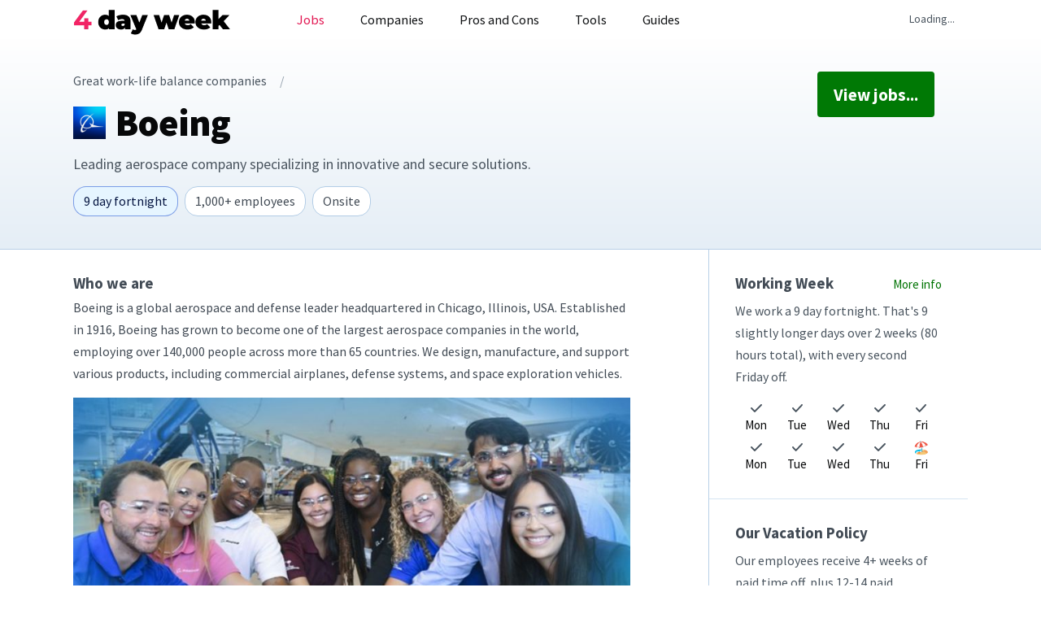

--- FILE ---
content_type: text/html; charset=utf-8
request_url: https://4dayweek.io/company/boeing/jobs
body_size: 17155
content:
<!doctype html><html lang="en"><head><meta charset="UTF-8"/><meta http-equiv="X-UA-Compatible" content="IE=edge"/><meta name="viewport" content="width=device-width,initial-scale=1,maximum-scale=6"/><base href="/"><link rel="manifest" href="/manifest.json"/><meta name="theme-color" content="#f40053"/><script>window.__PRELOADED_STATE__ = {"item":{"new":{"requested":false,"loading":false,"response":{}},"get":{"requested":true,"loading":false,"response":{"id_str":2720,"name":"Boeing","short_description":"Leading aerospace company specializing in innovative and secure solutions.","description":"\n## Who we are\nBoeing is a global aerospace and defense leader headquartered in Chicago, Illinois, USA. Established in 1916, Boeing has grown to become one of the largest aerospace companies in the world, employing over 140,000 people across more than 65 countries. We design, manufacture, and support various products, including commercial airplanes, defense systems, and space exploration vehicles.\n\n![Boeing](https://media.fourdayweek.io/files/boeing-WbnqL.jpeg)\n\nOur mission is to connect, protect, explore, and inspire the world through aerospace innovation. With a strong emphasis on diversity, equity, and inclusion, Boeing fosters a welcoming and respectful environment for all employees. We are committed to sustainability and advancing global aerospace technologies to meet future challenges.\n\n## What we do\n\n![Boeing](https://media.fourdayweek.io/files/boeing-eHyJB.jpeg)\n\nAt Boeing, we develop and produce a wide array of aerospace products and services for commercial and military use. Our commercial airplanes, such as the 737, 787 Dreamliner, and 777, are known for their efficiency and advanced technology and serve airlines worldwide. In the defense sector, we provide critical systems, including the F-15 and F/A-18 fighter jets, Apache helicopters, and missile defense systems.\n\nBoeing is also a key player in space exploration, contributing to NASA's Artemis program and developing spacecraft like the CST-100 Starliner. Our expertise extends to cybersecurity and autonomous systems, where we deliver innovative solutions to protect and enhance global security.\n\n## Working at Boeing\nWorking at Boeing means being part of a diverse and talented team committed to innovation and excellence. Our employees can work on cutting-edge projects that shape the future of aerospace. We offer a collaborative, inclusive work environment that encourages professional growth and development.\n\nWe provide flexible work arrangements, including options for remote work and a 9/80 schedule that offers every other Friday off. Our commitment to employee well-being includes comprehensive benefits, professional development programs, and a supportive culture that values curiosity and determination.\n\n## Team Benefits\nAt Boeing, we offer a comprehensive benefits package to support our employees' well-being and professional growth:\n- 9/80 work schedule with every other Friday off\n- On-site work in El Segundo, CA\n- Competitive base pay and annual bonus scheme\n- Comprehensive health insurance (medical, dental, vision)\n- Life and disability insurance\n- 401(k) retirement savings plan with company match\n- Flexible spending accounts and health savings accounts\n- Paid time off (4+ weeks) and 12-14 paid holidays, including Winter Break\n- Relocation assistance for eligible candidates\n- Professional development opportunities and education assistance\n- Employee Assistance Program (EAP) with health and wellness support\n- Employee recognition programs\n- Diverse career opportunities across the aerospace sector\n","slug":"boeing","country":"USA","continent":"north-america","employees":92800,"logo_url":"https://media.fourdayweek.io/files/boeing-AiAxu.jpeg","company_url":"https://jobs.boeing.com/","twitter_url":"https://twitter.com/Boeing","linkedin_url":"https://www.linkedin.com/company/boeing/","instagram_url":"https://www.instagram.com/boeing/","reduced_hours":"9 day fortnight","four_day_reference_url":"https://www.reddit.com/r/boeing/comments/9p9zoh/worklife_balance_and_980/","four_day_off":"Friday","hours_full_time":40,"day_hours_acceptable_from":7,"day_hours_acceptable_to":19,"day_hours_typical_from":9,"day_hours_typical_to":17,"vacation":32,"vacation_description":"Our employees receive 4+ weeks of paid time off, plus 12-14 paid holidays, including a Winter Break from Christmas to New Year's.","company_size":"SIZE_10000_10000","images":["https://media.fourdayweek.io/files/boeing-WbnqL.jpeg","https://media.fourdayweek.io/files/boeing-eHyJB.jpeg"],"remote_level":"Onsite","remote_team_description":"Roles are 100% onsite in El Segundo, CA.","live":true,"lead_source":"admin","lead_contacts":[{"email":"theodore.colbert-iii@boeing.com","full_name":"Theodore Colbert","linkedin":"http://www.linkedin.com/in/theodore-ted-colbert-iii-9890ab4"},{"email":"stephanie.f.pope@boeing.com","full_name":"Stephanie Pope","linkedin":"http://www.linkedin.com/in/stephanie-pope-1a842154"},{"email":"stanley.a.deal@boeing.com","full_name":"Stanley Deal","linkedin":"http://www.linkedin.com/in/standeal"},{"email":"deeraj.s.shetty@boeing.com","full_name":"Deeraj Shetty","linkedin":"http://www.linkedin.com/in/deerajshetty1"}],"benefit_dentalcare":true,"benefit_healthcare":true,"benefit_pension":true,"benefit_parental_leave":true,"benefit_equipment":true,"benefit_life_disability_insurance":true,"benefit_professional_development":true,"benefit_bonuses":true,"benefit_mental_health":true,"num_jobs":0,"num_live_jobs":6,"num_fully_remote_jobs":6,"score":66,"hiring_city":"","hiring_country":"","hiring_continent":"","info":{"primary_phone":{},"persona_counts":{},"latest_funding_round_date":"0001-01-01T00:00:00Z","account":{"created_at":"0001-01-01T00:00:00Z","typed_custom_fields":{},"persona_counts":{}},"departmental_head_count":{}}}},"set":{"requested":false,"loading":false,"response":{}},"advert":{"requested":false,"loading":false,"response":{}},"user":{"requested":false,"loading":false,"response":{}},"auth":{"requested":false,"loading":false,"response":{}},"critique":{"requested":false,"loading":false,"response":{}},"dashboard_company":{"requested":false,"loading":false,"response":{}}},"list":{"jobs_company":{"items":{},"itemIds":[],"newItemIds":[],"loading":false,"init":false,"lastRequest":{}},"jobs_home":{"items":{},"itemIds":[],"newItemIds":[],"loading":false,"init":false,"lastRequest":{}},"jobs_list":{"items":{},"itemIds":[],"newItemIds":[],"loading":false,"init":false,"lastRequest":{}},"articles_list_advices":{"items":{},"itemIds":[],"newItemIds":[],"loading":false,"init":false,"lastRequest":{}},"articles_list_salaries":{"items":{},"itemIds":[],"newItemIds":[],"loading":false,"init":false,"lastRequest":{}},"articles_list_career_paths":{"items":{},"itemIds":[],"newItemIds":[],"loading":false,"init":false,"lastRequest":{}},"articles_list_studies":{"items":{},"itemIds":[],"newItemIds":[],"loading":false,"init":false,"lastRequest":{}},"articles_list_interview_processes":{"items":{},"itemIds":[],"newItemIds":[],"loading":false,"init":false,"lastRequest":{}},"articles_list_job_descriptions":{"items":{},"itemIds":[],"newItemIds":[],"loading":false,"init":false,"lastRequest":{}},"articles_list_blogs":{"items":{},"itemIds":[],"newItemIds":[],"loading":false,"init":false,"lastRequest":{}},"articles_list_work_life_balances":{"items":{},"itemIds":[],"newItemIds":[],"loading":false,"init":false,"lastRequest":{}},"articles_list_interview_questions":{"items":{},"itemIds":[],"newItemIds":[],"loading":false,"init":false,"lastRequest":{}},"articles_list_case_studies":{"items":{},"itemIds":[],"newItemIds":[],"loading":false,"init":false,"lastRequest":{}},"articles_list_schedules":{"items":{},"itemIds":[],"newItemIds":[],"loading":false,"init":false,"lastRequest":{}},"articles_list_industries":{"items":{},"itemIds":[],"newItemIds":[],"loading":false,"init":false,"lastRequest":{}},"articles_list_templates":{"items":{},"itemIds":[],"newItemIds":[],"loading":false,"init":false,"lastRequest":{}},"articles_list_career_advices":{"items":{},"itemIds":[],"newItemIds":[],"loading":false,"init":false,"lastRequest":{}},"articles_list_regions":{"items":{},"itemIds":[],"newItemIds":[],"loading":false,"init":false,"lastRequest":{}},"articles_list_remote_works":{"items":{},"itemIds":[],"newItemIds":[],"loading":false,"init":false,"lastRequest":{}},"articles_related":{"items":{},"itemIds":[],"newItemIds":[],"loading":false,"init":false,"lastRequest":{}},"countries_list_companies":{"items":{},"itemIds":[],"newItemIds":[],"loading":false,"init":false,"lastRequest":{}},"templates_list":{"items":{},"itemIds":[],"newItemIds":[],"loading":false,"init":false,"lastRequest":{}},"sponsors_list":{"items":{},"itemIds":[],"newItemIds":[],"loading":false,"init":false,"lastRequest":{}},"jobs_filters":{"items":{},"itemIds":[],"newItemIds":[],"loading":false,"init":false,"lastRequest":{}},"jobs_featured":{"items":{},"itemIds":[],"newItemIds":[],"loading":false,"init":false,"lastRequest":{}},"companies_list_home":{"items":{},"itemIds":[],"newItemIds":[],"loading":false,"init":false},"companies_list_admin":{"items":{},"itemIds":[],"newItemIds":[],"loading":false,"init":false},"countries_list":{"items":{},"itemIds":[],"newItemIds":[],"loading":false,"init":false},"footer_links":{"items":{},"itemIds":[],"newItemIds":[],"loading":false,"init":false},"adverts_list_home":{"items":{},"itemIds":[],"newItemIds":[],"loading":false,"init":false,"lastRequest":{}},"adverts_list_admin":{"items":{},"itemIds":[],"newItemIds":[],"loading":false,"init":false,"lastRequest":{}},"jobs_roles":{"items":{},"itemIds":[],"newItemIds":[],"loading":false,"init":false,"lastRequest":{}},"dashboard_jobs":{"items":{},"itemIds":[],"newItemIds":[],"loading":false,"init":false,"lastRequest":{}}}}</script><link rel="preconnect" href="https://media.fourdayweek.io"/><style type="text/css">@font-face {font-family:Source Sans Pro;font-style:normal;font-weight:400;src:url(/cf-fonts/s/source-sans-pro/5.0.11/greek/400/normal.woff2);unicode-range:U+0370-03FF;font-display:swap;}@font-face {font-family:Source Sans Pro;font-style:normal;font-weight:400;src:url(/cf-fonts/s/source-sans-pro/5.0.11/latin-ext/400/normal.woff2);unicode-range:U+0100-02AF,U+0304,U+0308,U+0329,U+1E00-1E9F,U+1EF2-1EFF,U+2020,U+20A0-20AB,U+20AD-20CF,U+2113,U+2C60-2C7F,U+A720-A7FF;font-display:swap;}@font-face {font-family:Source Sans Pro;font-style:normal;font-weight:400;src:url(/cf-fonts/s/source-sans-pro/5.0.11/vietnamese/400/normal.woff2);unicode-range:U+0102-0103,U+0110-0111,U+0128-0129,U+0168-0169,U+01A0-01A1,U+01AF-01B0,U+0300-0301,U+0303-0304,U+0308-0309,U+0323,U+0329,U+1EA0-1EF9,U+20AB;font-display:swap;}@font-face {font-family:Source Sans Pro;font-style:normal;font-weight:400;src:url(/cf-fonts/s/source-sans-pro/5.0.11/cyrillic-ext/400/normal.woff2);unicode-range:U+0460-052F,U+1C80-1C88,U+20B4,U+2DE0-2DFF,U+A640-A69F,U+FE2E-FE2F;font-display:swap;}@font-face {font-family:Source Sans Pro;font-style:normal;font-weight:400;src:url(/cf-fonts/s/source-sans-pro/5.0.11/cyrillic/400/normal.woff2);unicode-range:U+0301,U+0400-045F,U+0490-0491,U+04B0-04B1,U+2116;font-display:swap;}@font-face {font-family:Source Sans Pro;font-style:normal;font-weight:400;src:url(/cf-fonts/s/source-sans-pro/5.0.11/greek-ext/400/normal.woff2);unicode-range:U+1F00-1FFF;font-display:swap;}@font-face {font-family:Source Sans Pro;font-style:normal;font-weight:400;src:url(/cf-fonts/s/source-sans-pro/5.0.11/latin/400/normal.woff2);unicode-range:U+0000-00FF,U+0131,U+0152-0153,U+02BB-02BC,U+02C6,U+02DA,U+02DC,U+0304,U+0308,U+0329,U+2000-206F,U+2074,U+20AC,U+2122,U+2191,U+2193,U+2212,U+2215,U+FEFF,U+FFFD;font-display:swap;}@font-face {font-family:Source Sans Pro;font-style:normal;font-weight:700;src:url(/cf-fonts/s/source-sans-pro/5.0.11/latin-ext/700/normal.woff2);unicode-range:U+0100-02AF,U+0304,U+0308,U+0329,U+1E00-1E9F,U+1EF2-1EFF,U+2020,U+20A0-20AB,U+20AD-20CF,U+2113,U+2C60-2C7F,U+A720-A7FF;font-display:swap;}@font-face {font-family:Source Sans Pro;font-style:normal;font-weight:700;src:url(/cf-fonts/s/source-sans-pro/5.0.11/vietnamese/700/normal.woff2);unicode-range:U+0102-0103,U+0110-0111,U+0128-0129,U+0168-0169,U+01A0-01A1,U+01AF-01B0,U+0300-0301,U+0303-0304,U+0308-0309,U+0323,U+0329,U+1EA0-1EF9,U+20AB;font-display:swap;}@font-face {font-family:Source Sans Pro;font-style:normal;font-weight:700;src:url(/cf-fonts/s/source-sans-pro/5.0.11/cyrillic/700/normal.woff2);unicode-range:U+0301,U+0400-045F,U+0490-0491,U+04B0-04B1,U+2116;font-display:swap;}@font-face {font-family:Source Sans Pro;font-style:normal;font-weight:700;src:url(/cf-fonts/s/source-sans-pro/5.0.11/latin/700/normal.woff2);unicode-range:U+0000-00FF,U+0131,U+0152-0153,U+02BB-02BC,U+02C6,U+02DA,U+02DC,U+0304,U+0308,U+0329,U+2000-206F,U+2074,U+20AC,U+2122,U+2191,U+2193,U+2212,U+2215,U+FEFF,U+FFFD;font-display:swap;}@font-face {font-family:Source Sans Pro;font-style:normal;font-weight:700;src:url(/cf-fonts/s/source-sans-pro/5.0.11/cyrillic-ext/700/normal.woff2);unicode-range:U+0460-052F,U+1C80-1C88,U+20B4,U+2DE0-2DFF,U+A640-A69F,U+FE2E-FE2F;font-display:swap;}@font-face {font-family:Source Sans Pro;font-style:normal;font-weight:700;src:url(/cf-fonts/s/source-sans-pro/5.0.11/greek/700/normal.woff2);unicode-range:U+0370-03FF;font-display:swap;}@font-face {font-family:Source Sans Pro;font-style:normal;font-weight:700;src:url(/cf-fonts/s/source-sans-pro/5.0.11/greek-ext/700/normal.woff2);unicode-range:U+1F00-1FFF;font-display:swap;}@font-face {font-family:Source Sans Pro;font-style:normal;font-weight:900;src:url(/cf-fonts/s/source-sans-pro/5.0.11/latin-ext/900/normal.woff2);unicode-range:U+0100-02AF,U+0304,U+0308,U+0329,U+1E00-1E9F,U+1EF2-1EFF,U+2020,U+20A0-20AB,U+20AD-20CF,U+2113,U+2C60-2C7F,U+A720-A7FF;font-display:swap;}@font-face {font-family:Source Sans Pro;font-style:normal;font-weight:900;src:url(/cf-fonts/s/source-sans-pro/5.0.11/greek-ext/900/normal.woff2);unicode-range:U+1F00-1FFF;font-display:swap;}@font-face {font-family:Source Sans Pro;font-style:normal;font-weight:900;src:url(/cf-fonts/s/source-sans-pro/5.0.11/cyrillic/900/normal.woff2);unicode-range:U+0301,U+0400-045F,U+0490-0491,U+04B0-04B1,U+2116;font-display:swap;}@font-face {font-family:Source Sans Pro;font-style:normal;font-weight:900;src:url(/cf-fonts/s/source-sans-pro/5.0.11/vietnamese/900/normal.woff2);unicode-range:U+0102-0103,U+0110-0111,U+0128-0129,U+0168-0169,U+01A0-01A1,U+01AF-01B0,U+0300-0301,U+0303-0304,U+0308-0309,U+0323,U+0329,U+1EA0-1EF9,U+20AB;font-display:swap;}@font-face {font-family:Source Sans Pro;font-style:normal;font-weight:900;src:url(/cf-fonts/s/source-sans-pro/5.0.11/cyrillic-ext/900/normal.woff2);unicode-range:U+0460-052F,U+1C80-1C88,U+20B4,U+2DE0-2DFF,U+A640-A69F,U+FE2E-FE2F;font-display:swap;}@font-face {font-family:Source Sans Pro;font-style:normal;font-weight:900;src:url(/cf-fonts/s/source-sans-pro/5.0.11/greek/900/normal.woff2);unicode-range:U+0370-03FF;font-display:swap;}@font-face {font-family:Source Sans Pro;font-style:normal;font-weight:900;src:url(/cf-fonts/s/source-sans-pro/5.0.11/latin/900/normal.woff2);unicode-range:U+0000-00FF,U+0131,U+0152-0153,U+02BB-02BC,U+02C6,U+02DA,U+02DC,U+0304,U+0308,U+0329,U+2000-206F,U+2074,U+20AC,U+2122,U+2191,U+2193,U+2212,U+2215,U+FEFF,U+FFFD;font-display:swap;}</style><script async src="https://js.sparkloop.app/team_ffda203c0c5b.js" data-sparkloop></script><link rel="apple-touch-icon" sizes="180x180" href="/apple-touch-icon.png"><link rel="icon" type="image/png" sizes="32x32" href="/favicon-32x32.png"><link rel="icon" type="image/png" sizes="16x16" href="/favicon-16x16.png"><link rel="manifest" href="/site.webmanifest"><link rel="mask-icon" href="/safari-pinned-tab.svg" color="#f40052"><meta name="msapplication-TileColor" content="#f40052"><meta name="theme-color" content="#f40052"><script defer="defer" src="/static/js/main.0eb034ac.js"></script><link href="/static/css/main.577865cc.css" rel="stylesheet"><title data-react-helmet="true">Boeing Jobs - Remote 4 Day Week Jobs (2026)</title><meta data-react-helmet="true" name="title" content="Boeing Jobs - Remote 4 Day Week Jobs (2026)"/><meta data-react-helmet="true" name="description" content="Boeing is hiring on a 4 day work week. Are you ready to start your career at Boeing? Submit your job application today!"/><meta data-react-helmet="true" property="og:title" content="Boeing Jobs - Remote 4 Day Week Jobs (2026)"/><meta data-react-helmet="true" property="og:description" content="Boeing is hiring on a 4 day work week. Are you ready to start your career at Boeing? Submit your job application today!"/><meta data-react-helmet="true" property="og:image" content="https://media.fourdayweek.io/files/social-share-company.png"/><meta data-react-helmet="true" property="og:type" content="website"/><meta data-react-helmet="true" property="og:url" content="https://4dayweek.io/company/boeing/jobs"/><meta data-react-helmet="true" property="twitter:card" content="summary_large_image"/><meta data-react-helmet="true" property="twitter:url" content="@4dayweekio"/><meta data-react-helmet="true" property="twitter:title" content="Boeing Jobs - Remote 4 Day Week Jobs (2026)"/><meta data-react-helmet="true" property="twitter:description" content="Boeing is hiring on a 4 day work week. Are you ready to start your career at Boeing? Submit your job application today!"/><meta data-react-helmet="true" property="twitter:image" content="https://media.fourdayweek.io/files/social-share-company.png"/><link data-react-helmet="true" rel="canonical" href="https://4dayweek.io/company/boeing/jobs"/><script type="application/ld+json">{"@context":"http://schema.org","@type":"Corporation","@id":"https://jobs.boeing.com/","url":"https://jobs.boeing.com/","name":"Boeing","areaServed":"USA","logo":"https://media.fourdayweek.io/files/boeing-AiAxu.jpeg","description":"Leading aerospace company specializing in innovative and secure solutions.","sameAs":["https://www.linkedin.com/company/boeing/","https://twitter.com/Boeing"]}</script></head><body><noscript>You need to enable JavaScript to run this app.</noscript><div id="root"><div class="wrapper " id="outer-wrapper"><div class="notification-container notification-container-empty"><div></div></div><div class="content-wrapper full-width " id="content-wrapper"><div class="row header-container"> <nav class="navbar"><div class="container-fluid"><div class="navbar-header"><a class="navbar-brand" href="/"><img src="assets/logo-2023.png" class="logo" alt="4 day week logo"/></a><button type="button" class="navbar-toggle mobileCollapsed" aria-label="toggle" data-toggle="collapse" data-target="#main-menu" aria-expanded="false"><span class="sr-only"></span><span class="icon-bar"></span><span class="icon-bar"></span><span class="icon-bar"></span></button></div><div class="collapse navbar-collapse" id="main-menu"><ul class="nav navbar-nav tablet-menu padding-top padding-bottom"><li class=""><a class="btn btn-ghost btn-xl " href="/"><svg aria-hidden="true" focusable="false" data-prefix="fas" data-icon="house" class="svg-inline--fa fa-house " role="img" xmlns="http://www.w3.org/2000/svg" viewBox="0 0 576 512"><path fill="currentColor" d="M575.8 255.5c0 18-15 32.1-32 32.1h-32l.7 160.2c0 2.7-.2 5.4-.5 8.1V472c0 22.1-17.9 40-40 40H456c-1.1 0-2.2 0-3.3-.1c-1.4 .1-2.8 .1-4.2 .1H416 392c-22.1 0-40-17.9-40-40V448 384c0-17.7-14.3-32-32-32H256c-17.7 0-32 14.3-32 32v64 24c0 22.1-17.9 40-40 40H160 128.1c-1.5 0-3-.1-4.5-.2c-1.2 .1-2.4 .2-3.6 .2H104c-22.1 0-40-17.9-40-40V360c0-.9 0-1.9 .1-2.8V287.6H32c-18 0-32-14-32-32.1c0-9 3-17 10-24L266.4 8c7-7 15-8 22-8s15 2 21 7L564.8 231.5c8 7 12 15 11 24z"></path></svg> <!-- -->Home</a></li><li class="separator large"><a class="btn btn-ghost btn-xl " href="/jobs"><svg aria-hidden="true" focusable="false" data-prefix="fas" data-icon="laptop-code" class="svg-inline--fa fa-laptop-code " role="img" xmlns="http://www.w3.org/2000/svg" viewBox="0 0 640 512"><path fill="currentColor" d="M64 96c0-35.3 28.7-64 64-64H512c35.3 0 64 28.7 64 64V352H512V96H128V352H64V96zM0 403.2C0 392.6 8.6 384 19.2 384H620.8c10.6 0 19.2 8.6 19.2 19.2c0 42.4-34.4 76.8-76.8 76.8H76.8C34.4 480 0 445.6 0 403.2zM281 209l-31 31 31 31c9.4 9.4 9.4 24.6 0 33.9s-24.6 9.4-33.9 0l-48-48c-9.4-9.4-9.4-24.6 0-33.9l48-48c9.4-9.4 24.6-9.4 33.9 0s9.4 24.6 0 33.9zM393 175l48 48c9.4 9.4 9.4 24.6 0 33.9l-48 48c-9.4 9.4-24.6 9.4-33.9 0s-9.4-24.6 0-33.9l31-31-31-31c-9.4-9.4-9.4-24.6 0-33.9s24.6-9.4 33.9 0z"></path></svg> <!-- -->Jobs</a></li><li class=""><a class="btn btn-ghost btn-xl " href="/companies"><svg aria-hidden="true" focusable="false" data-prefix="fas" data-icon="building" class="svg-inline--fa fa-building " role="img" xmlns="http://www.w3.org/2000/svg" viewBox="0 0 384 512"><path fill="currentColor" d="M48 0C21.5 0 0 21.5 0 48V464c0 26.5 21.5 48 48 48h96V432c0-26.5 21.5-48 48-48s48 21.5 48 48v80h96c26.5 0 48-21.5 48-48V48c0-26.5-21.5-48-48-48H48zM64 240c0-8.8 7.2-16 16-16h32c8.8 0 16 7.2 16 16v32c0 8.8-7.2 16-16 16H80c-8.8 0-16-7.2-16-16V240zm112-16h32c8.8 0 16 7.2 16 16v32c0 8.8-7.2 16-16 16H176c-8.8 0-16-7.2-16-16V240c0-8.8 7.2-16 16-16zm80 16c0-8.8 7.2-16 16-16h32c8.8 0 16 7.2 16 16v32c0 8.8-7.2 16-16 16H272c-8.8 0-16-7.2-16-16V240zM80 96h32c8.8 0 16 7.2 16 16v32c0 8.8-7.2 16-16 16H80c-8.8 0-16-7.2-16-16V112c0-8.8 7.2-16 16-16zm80 16c0-8.8 7.2-16 16-16h32c8.8 0 16 7.2 16 16v32c0 8.8-7.2 16-16 16H176c-8.8 0-16-7.2-16-16V112zM272 96h32c8.8 0 16 7.2 16 16v32c0 8.8-7.2 16-16 16H272c-8.8 0-16-7.2-16-16V112c0-8.8 7.2-16 16-16z"></path></svg> <!-- -->Companies</a></li><li class=""><a class="btn btn-ghost btn-xl " href="/pros-and-cons"><svg aria-hidden="true" focusable="false" data-prefix="fab" data-icon="think-peaks" class="svg-inline--fa fa-think-peaks " role="img" xmlns="http://www.w3.org/2000/svg" viewBox="0 0 576 512"><path fill="currentColor" d="M465.4 409.4l87.1-150.2-32-.3-55.1 95L259.2 0 23 407.4l32 .3L259.2 55.6zm-355.3-44.1h32.1l117.4-202.5L463 511.9l32.5.1-235.8-404.6z"></path></svg> <!-- -->Pros and Cons</a></li><li class="separator large"><a class="btn btn-ghost btn-xl " href="/auto-apply"><svg aria-hidden="true" focusable="false" data-prefix="fas" data-icon="rocket" class="svg-inline--fa fa-rocket " role="img" xmlns="http://www.w3.org/2000/svg" viewBox="0 0 512 512"><path fill="currentColor" d="M156.6 384.9L125.7 354c-8.5-8.5-11.5-20.8-7.7-32.2c3-8.9 7-20.5 11.8-33.8L24 288c-8.6 0-16.6-4.6-20.9-12.1s-4.2-16.7 .2-24.1l52.5-88.5c13-21.9 36.5-35.3 61.9-35.3l82.3 0c2.4-4 4.8-7.7 7.2-11.3C289.1-4.1 411.1-8.1 483.9 5.3c11.6 2.1 20.6 11.2 22.8 22.8c13.4 72.9 9.3 194.8-111.4 276.7c-3.5 2.4-7.3 4.8-11.3 7.2v82.3c0 25.4-13.4 49-35.3 61.9l-88.5 52.5c-7.4 4.4-16.6 4.5-24.1 .2s-12.1-12.2-12.1-20.9V380.8c-14.1 4.9-26.4 8.9-35.7 11.9c-11.2 3.6-23.4 .5-31.8-7.8zM384 168a40 40 0 1 0 0-80 40 40 0 1 0 0 80z"></path></svg> <!-- -->Auto Apply</a></li><li class=""><a href="https://aiapply.co/resume-builder?via=philip" target="_blank" rel="noopener noreferrer nofollow" class="btn btn-ghost btn-xl"><svg aria-hidden="true" focusable="false" data-prefix="fas" data-icon="circle-plus" class="svg-inline--fa fa-circle-plus " role="img" xmlns="http://www.w3.org/2000/svg" viewBox="0 0 512 512"><path fill="currentColor" d="M256 512A256 256 0 1 0 256 0a256 256 0 1 0 0 512zM232 344V280H168c-13.3 0-24-10.7-24-24s10.7-24 24-24h64V168c0-13.3 10.7-24 24-24s24 10.7 24 24v64h64c13.3 0 24 10.7 24 24s-10.7 24-24 24H280v64c0 13.3-10.7 24-24 24s-24-10.7-24-24z"></path></svg> <!-- -->AI Resume Builder</a></li><li class=""><a href="https://4dayweek.jobcopilot.com/cover-letter-builder" target="_blank" rel="noopener noreferrer nofollow" class="btn btn-ghost btn-xl"><svg aria-hidden="true" focusable="false" data-prefix="fas" data-icon="file-lines" class="svg-inline--fa fa-file-lines " role="img" xmlns="http://www.w3.org/2000/svg" viewBox="0 0 384 512"><path fill="currentColor" d="M64 0C28.7 0 0 28.7 0 64V448c0 35.3 28.7 64 64 64H320c35.3 0 64-28.7 64-64V160H256c-17.7 0-32-14.3-32-32V0H64zM256 0V128H384L256 0zM112 256H272c8.8 0 16 7.2 16 16s-7.2 16-16 16H112c-8.8 0-16-7.2-16-16s7.2-16 16-16zm0 64H272c8.8 0 16 7.2 16 16s-7.2 16-16 16H112c-8.8 0-16-7.2-16-16s7.2-16 16-16zm0 64H272c8.8 0 16 7.2 16 16s-7.2 16-16 16H112c-8.8 0-16-7.2-16-16s7.2-16 16-16z"></path></svg> <!-- -->AI Cover Letter Builder</a></li><li class=""><a href="https://4dayweekresumes.com/" target="_blank" rel="noopener noreferrer nofollow" class="btn btn-ghost btn-xl"><svg aria-hidden="true" focusable="false" data-prefix="fas" data-icon="user-check" class="svg-inline--fa fa-user-check " role="img" xmlns="http://www.w3.org/2000/svg" viewBox="0 0 640 512"><path fill="currentColor" d="M96 128a128 128 0 1 1 256 0A128 128 0 1 1 96 128zM0 482.3C0 383.8 79.8 304 178.3 304h91.4C368.2 304 448 383.8 448 482.3c0 16.4-13.3 29.7-29.7 29.7H29.7C13.3 512 0 498.7 0 482.3zM625 177L497 305c-9.4 9.4-24.6 9.4-33.9 0l-64-64c-9.4-9.4-9.4-24.6 0-33.9s24.6-9.4 33.9 0l47 47L591 143c9.4-9.4 24.6-9.4 33.9 0s9.4 24.6 0 33.9z"></path></svg> <!-- -->AI Resume Review</a></li><li class="separator large"><a class="btn btn-ghost btn-xl " href="/post-a-job"><svg aria-hidden="true" focusable="false" data-prefix="fas" data-icon="square-plus" class="svg-inline--fa fa-square-plus " role="img" xmlns="http://www.w3.org/2000/svg" viewBox="0 0 448 512"><path fill="currentColor" d="M64 32C28.7 32 0 60.7 0 96V416c0 35.3 28.7 64 64 64H384c35.3 0 64-28.7 64-64V96c0-35.3-28.7-64-64-64H64zM200 344V280H136c-13.3 0-24-10.7-24-24s10.7-24 24-24h64V168c0-13.3 10.7-24 24-24s24 10.7 24 24v64h64c13.3 0 24 10.7 24 24s-10.7 24-24 24H248v64c0 13.3-10.7 24-24 24s-24-10.7-24-24z"></path></svg> <!-- -->Post a job</a></li><li class=""><a class="btn btn-ghost btn-xl " href="/add-company"><svg aria-hidden="true" focusable="false" data-prefix="fas" data-icon="plus" class="svg-inline--fa fa-plus " role="img" xmlns="http://www.w3.org/2000/svg" viewBox="0 0 448 512"><path fill="currentColor" d="M256 80c0-17.7-14.3-32-32-32s-32 14.3-32 32V224H48c-17.7 0-32 14.3-32 32s14.3 32 32 32H192V432c0 17.7 14.3 32 32 32s32-14.3 32-32V288H400c17.7 0 32-14.3 32-32s-14.3-32-32-32H256V80z"></path></svg> <!-- -->Submit a company</a></li><li class="separator large"><a class="btn btn-ghost btn-xl " href="/login"><svg aria-hidden="true" focusable="false" data-prefix="fas" data-icon="user-check" class="svg-inline--fa fa-user-check " role="img" xmlns="http://www.w3.org/2000/svg" viewBox="0 0 640 512"><path fill="currentColor" d="M96 128a128 128 0 1 1 256 0A128 128 0 1 1 96 128zM0 482.3C0 383.8 79.8 304 178.3 304h91.4C368.2 304 448 383.8 448 482.3c0 16.4-13.3 29.7-29.7 29.7H29.7C13.3 512 0 498.7 0 482.3zM625 177L497 305c-9.4 9.4-24.6 9.4-33.9 0l-64-64c-9.4-9.4-9.4-24.6 0-33.9s24.6-9.4 33.9 0l47 47L591 143c9.4-9.4 24.6-9.4 33.9 0s9.4 24.6 0 33.9z"></path></svg> <!-- -->Login</a></li><li class=""><a class="btn btn-ghost btn-xl " href="/sign-up"><svg aria-hidden="true" focusable="false" data-prefix="fas" data-icon="user-plus" class="svg-inline--fa fa-user-plus " role="img" xmlns="http://www.w3.org/2000/svg" viewBox="0 0 640 512"><path fill="currentColor" d="M96 128a128 128 0 1 1 256 0A128 128 0 1 1 96 128zM0 482.3C0 383.8 79.8 304 178.3 304h91.4C368.2 304 448 383.8 448 482.3c0 16.4-13.3 29.7-29.7 29.7H29.7C13.3 512 0 498.7 0 482.3zM504 312V248H440c-13.3 0-24-10.7-24-24s10.7-24 24-24h64V136c0-13.3 10.7-24 24-24s24 10.7 24 24v64h64c13.3 0 24 10.7 24 24s-10.7 24-24 24H552v64c0 13.3-10.7 24-24 24s-24-10.7-24-24z"></path></svg> <!-- -->Sign up</a></li></ul><ul class="nav navbar-nav desktop-menu " style="max-height:52px"><li class="more-menu "><a class="btn btn-ghost btn-lg  active" data-toggle="dropdown" role="button" aria-haspopup="true" aria-expanded="false" href="/jobs">Jobs</a><ul class="dropdown-menu"><li class=""><a class="" href="/jobs/administrative">Administrative</a></li><li class=""><a class="" href="/jobs/customer-support">Customer Support</a></li><li class=""><a class="" href="/jobs/data-science">Data Science</a></li><li class=""><a class="" href="/jobs/design">Design</a></li><li class=""><a class="" href="/jobs/engineering">Engineering</a></li><li class=""><a class="" href="/jobs/finance">Finance</a></li><li class=""><a class="" href="/jobs/human-resources">Human Resources</a></li><li class=""><a class="" href="/jobs/marketing">Marketing</a></li><li class=""><a class="" href="/jobs/product">Product</a></li><li class=""><a class="" href="/jobs/project-management">Project Management</a></li><li class=""><a class="" href="/jobs/sales">Sales</a></li><li class="separator"><a class="" href="/jobs/4-day-week">4 Day Work Week</a></li><li class=""><a class="" href="/jobs/part-time">Part time</a></li></ul></li><li class="more-menu "><a class="btn btn-ghost btn-lg " data-toggle="dropdown" role="button" aria-haspopup="true" aria-expanded="false" href="/companies">Companies</a><ul class="dropdown-menu"><li class=""><a class="" href="/companies/4-day-week">4 Day Week</a></li><li class=""><a class="" href="/companies/4-day-week-pro-rata">Pro-Rated 4 Day Week</a></li><li class=""><a class="" href="/companies/rotating-4-day-week">4 Day Week every 2nd week</a></li><li class=""><a class="" href="/companies/half-day-fridays">Half Day Fridays</a></li><li class=""><a class="" href="/companies/summer-fridays">Summer Fridays</a></li><li class=""><a class="" href="/companies/flex-fridays">Flex Fridays</a></li><li class=""><a class="" href="/companies/9-day-fortnight">9 Day Fortnight (e.g. 9/80)</a></li><li class=""><a class="" href="/companies/generous-pto">Generous PTO</a></li><li class=""><a class="" href="/companies/flexible-hours">Fully Flexible Hours</a></li><li class=""><a class="" href="/companies/unlimited-pto">Unlimited PTO</a></li><li class="separator"><a class="" href="/companies">All companies</a></li></ul></li><li class=" hide-tablet"><a class="btn btn-ghost btn-lg " href="/pros-and-cons">Pros and Cons</a></li><li class="more-menu "><a class="btn btn-ghost btn-lg " data-toggle="dropdown" role="button" aria-haspopup="true" aria-expanded="false" href="/company/boeing/jobs">Tools</a><ul class="dropdown-menu"><li class=""><a class="" href="/auto-apply">Auto-apply</a></li><li class=""><a href="https://aiapply.co/resume-builder?via=philip" target="_blank" rel="noopener noreferrer nofollow">AI Resume Builder</a></li><li class=""><a href="https://4dayweek.jobcopilot.com/cover-letter-builder" target="_blank" rel="noopener noreferrer nofollow">AI Cover Letter Builder</a></li><li class=""><a href="https://4dayweekresumes.com/" target="_blank" rel="noopener noreferrer nofollow">AI Resume Reviewer</a></li></ul></li><li class="more-menu "><a class="btn btn-ghost btn-lg " data-toggle="dropdown" role="button" aria-haspopup="true" aria-expanded="false" href="/company/boeing/jobs">Guides</a><ul class="dropdown-menu"><li class=""><a class="" href="/advice">Advice</a></li><li class=""><a class="" href="/case-studies">Case Studies</a></li><li class=""><a class="" href="/countries">Countries</a></li><li class=""><a class="" href="/schedules">Working Schedules</a></li><li class="hide-desktop"><a class="hide-desktop" href="/pros-and-cons">Pros and Cons</a></li><li class="separator"><a class="" href="/add-company">Submit a company</a></li></ul></li><li class="first-right-menu"><a class="btn btn-success btn-lg cta " href="/post-a-job">Post a job</a></li><li><a class="btn btn-light btn-lg cta " href="/login">Login</a></li><li><a class="btn btn-ghost btn-lg cta " href="/sign-up">Sign up</a></li></ul></div></div></nav></div><div class="main-container-wrapper" name=""><div class="company-page"><div class="row company-header-wrapper"><div class="row company-header-content"><div class="modal exit-popup " tabindex="-1" role="dialog"><div class="modal-dialog  modal-md" role="document"><div class="modal-content"><button type="button" class="btn btn-ghost icon-only btn-lg btn-close" data-dismiss="modal" aria-label="Close"><svg aria-hidden="true" focusable="false" data-prefix="fas" data-icon="xmark" class="svg-inline--fa fa-xmark " role="img" xmlns="http://www.w3.org/2000/svg" viewBox="0 0 384 512"><path fill="currentColor" d="M342.6 150.6c12.5-12.5 12.5-32.8 0-45.3s-32.8-12.5-45.3 0L192 210.7 86.6 105.4c-12.5-12.5-32.8-12.5-45.3 0s-12.5 32.8 0 45.3L146.7 256 41.4 361.4c-12.5 12.5-12.5 32.8 0 45.3s32.8 12.5 45.3 0L192 301.3 297.4 406.6c12.5 12.5 32.8 12.5 45.3 0s12.5-32.8 0-45.3L237.3 256 342.6 150.6z"></path></svg></button><div class="modal-content-inner"><div class="row subscriber subscriber-popup undefined"><h2 class="subscriber-h2">Would you like a 4 day work week?</h2><form class="subscriber-form "><div class="row"><div class="subscriber-form-desc">Get weekly alerts for 4 day week jobs. That&#x27;s 32hrs @ 100% pay 🧘‍♂️</div></div><div class="row relative subscriber-email"><div class="row  field-row lg"><div class="label-container single-col label-email"><div class="label-placeholder"></div> <input type="email" name="email" value="" inputType="email" id="email" class="lg" placeholder="Enter your email..." input="[object Object]" maxlength="254"/></div></div><input type="hidden" name="google_id"/><input type="hidden" name="full_name"/></div><div class="subscriber-resume row resume-collapsed"><div class="row  field-row  checkbox-left"><div class="label-container single-col label-checkbox"><label for="get_resume_review_2skvwsg17umb99sr67qaqb" class="undefined padded-right-small">Get a free resume review<!-- --> </label> <input type="checkbox" name="get_resume_review_2skvwsg17umb99sr67qaqb" value="" inputType="checkbox" class=" checkbox-left" id="get_resume_review_2skvwsg17umb99sr67qaqb" label="Get a free resume review" input="[object Object]"/></div></div></div><div class="row subscriber-cta"><button type="submit" class="btn btn-success cta btn-huge mobile-cta">Sign up for free</button></div><div class="row subscriber-social-proof"><div class="subscriber-social-proof-images"><img src="/assets/social-images/temp2.jpg" class="subscriber-social-proof-img" alt="temp2" loading="lazy"/><img src="/assets/social-images/d_studzinski.jpg" class="subscriber-social-proof-img" alt="d_studzinski" loading="lazy"/><img src="/assets/social-images/temp1.jpg" class="subscriber-social-proof-img" alt="temp1" loading="lazy"/><img src="/assets/social-images/rrmdp.jpg" class="subscriber-social-proof-img" alt="rrmdp" loading="lazy"/></div><div class="subscriber-social-proof-text">Join 400k job seekers getting weekly alerts...</div><span class="subscriber-social-proof-arrow" style="display:inline-block"></span></div></form></div><div class="padded-top padded-bottom"><button class="margin-top center btn btn-link btn-md">No thanks...</button></div></div></div></div></div><div class="row  company-header"><div class="col-sm-9 cols company-header-left"><div class="row"><ul class="breadcrumbs"><li><a href="/companies">Great work-life balance companies</a></li><li><a href="/companies/9-day-fortnight"></a></li></ul></div><div class="row header-top"><span class="company-image" style="display:inline-block;width:40px;height:40px"></span><h1 class="company-name">Boeing</h1></div><h2 class="company-desc">Leading aerospace company specializing in innovative and secure solutions.</h2><ul class="tags tags-lg"><li class="nine-day-fortnight">9 day fortnight</li><li>1,000+ employees</li><li class="company-remote">Onsite</li></ul></div><div class="col-sm-3 cols company-header-right"><button class="btn btn-huge btn-success margin-bottom">View jobs...</button></div></div></div></div><div class="row company-content"><div class="col-sm-8 cols"><div class="row"><div class="company-description"><div><h2>Who we are</h2><p>Boeing is a global aerospace and defense leader headquartered in Chicago, Illinois, USA. Established in 1916, Boeing has grown to become one of the largest aerospace companies in the world, employing over 140,000 people across more than 65 countries. We design, manufacture, and support various products, including commercial airplanes, defense systems, and space exploration vehicles.</p><p><img src="https://media.fourdayweek.io/files/boeing-WbnqL.jpeg" alt="Boeing"/></p><p>Our mission is to connect, protect, explore, and inspire the world through aerospace innovation. With a strong emphasis on diversity, equity, and inclusion, Boeing fosters a welcoming and respectful environment for all employees. We are committed to sustainability and advancing global aerospace technologies to meet future challenges.</p><h2>What we do</h2><p><img src="https://media.fourdayweek.io/files/boeing-eHyJB.jpeg" alt="Boeing"/></p><p>At Boeing, we develop and produce a wide array of aerospace products and services for commercial and military use. Our commercial airplanes, such as the 737, 787 Dreamliner, and 777, are known for their efficiency and advanced technology and serve airlines worldwide. In the defense sector, we provide critical systems, including the F-15 and F/A-18 fighter jets, Apache helicopters, and missile defense systems.</p><p>Boeing is also a key player in space exploration, contributing to NASA&#x27;s Artemis program and developing spacecraft like the CST-100 Starliner. Our expertise extends to cybersecurity and autonomous systems, where we deliver innovative solutions to protect and enhance global security.</p><h2>Working at Boeing</h2><p>Working at Boeing means being part of a diverse and talented team committed to innovation and excellence. Our employees can work on cutting-edge projects that shape the future of aerospace. We offer a collaborative, inclusive work environment that encourages professional growth and development.</p><p>We provide flexible work arrangements, including options for remote work and a 9/80 schedule that offers every other Friday off. Our commitment to employee well-being includes comprehensive benefits, professional development programs, and a supportive culture that values curiosity and determination.</p><h2>Team Benefits</h2><p>At Boeing, we offer a comprehensive benefits package to support our employees&#x27; well-being and professional growth:</p><ul><li>9/80 work schedule with every other Friday off</li><li>On-site work in El Segundo, CA</li><li>Competitive base pay and annual bonus scheme</li><li>Comprehensive health insurance (medical, dental, vision)</li><li>Life and disability insurance</li><li>401(k) retirement savings plan with company match</li><li>Flexible spending accounts and health savings accounts</li><li>Paid time off (4+ weeks) and 12-14 paid holidays, including Winter Break</li><li>Relocation assistance for eligible candidates</li><li>Professional development opportunities and education assistance</li><li>Employee Assistance Program (EAP) with health and wellness support</li><li>Employee recognition programs</li><li>Diverse career opportunities across the aerospace sector</li></ul></div></div></div><div class="company-jobs-wrapper" id="remote-jobs"><div class="row company-jobs"><div class="row"><h3>Open positions</h3><div class="margin-top"><div class="loader text min-height "><span class="" style="display:inline-block"></span><div class="loader-msg">Fetching 4 day work week jobs...</div></div></div></div><div class="row  margin-top"><div class="row subscriber subscriber-green"><h2 class="subscriber-h2">Would you like a 4 day work week?</h2><form class="subscriber-form "><div class="row"><div class="subscriber-form-desc">Get weekly alerts for jobs at Boeing &amp; other 4 day week (32hr) companies.</div></div><div class="row relative subscriber-email"><div class="row  field-row lg"><div class="label-container single-col label-email"><div class="label-placeholder"></div> <input type="email" name="email" value="" inputType="email" id="email" class="lg" placeholder="Enter your email..." input="[object Object]" maxlength="254"/></div></div><input type="hidden" name="google_id"/><input type="hidden" name="full_name"/></div><div class="subscriber-resume row resume-collapsed"><div class="row  field-row  checkbox-left"><div class="label-container single-col label-checkbox"><label for="get_resume_review_q9oebgwd5mlrrr5bjsq79" class="undefined padded-right-small">Get a free resume review<!-- --> </label> <input type="checkbox" name="get_resume_review_q9oebgwd5mlrrr5bjsq79" value="" inputType="checkbox" class=" checkbox-left" id="get_resume_review_q9oebgwd5mlrrr5bjsq79" label="Get a free resume review" input="[object Object]"/></div></div></div><div class="row subscriber-cta"><button type="submit" class="btn btn-success cta btn-huge mobile-cta">Sign up for free</button></div><div class="row subscriber-social-proof"><div class="subscriber-social-proof-images"><img src="/assets/social-images/temp2.jpg" class="subscriber-social-proof-img" alt="temp2" loading="lazy"/><img src="/assets/social-images/d_studzinski.jpg" class="subscriber-social-proof-img" alt="d_studzinski" loading="lazy"/><img src="/assets/social-images/temp1.jpg" class="subscriber-social-proof-img" alt="temp1" loading="lazy"/><img src="/assets/social-images/rrmdp.jpg" class="subscriber-social-proof-img" alt="rrmdp" loading="lazy"/></div><div class="subscriber-social-proof-text">Join 400k job seekers getting weekly alerts...</div><span class="subscriber-social-proof-arrow" style="display:inline-block"></span></div></form></div></div></div></div></div><div class="col-sm-4 cols company-meta"><div class="row company-meta-boxes"><h3 class="show-mobile margin-top-large">Boeing<!-- --> overview</h3><div class="company-side-box company-typical-week "><h3>Working Week <div class="read-more"><a rel="nofollow noreferrer noopener" href="https://www.reddit.com/r/boeing/comments/9p9zoh/worklife_balance_and_980/" target="_blank" class="btn btn-link btn-sm">More info</a></div></h3><p>We work a 9 day fortnight. That&#x27;s 9 slightly longer days over 2 weeks (80 hours total), with every second Friday off.</p><ul class="no-margin"><li><div class="week-icon margin-top-small"><svg aria-hidden="true" focusable="false" data-prefix="fas" data-icon="check" class="svg-inline--fa fa-check " role="img" xmlns="http://www.w3.org/2000/svg" viewBox="0 0 448 512"><path fill="currentColor" d="M438.6 105.4c12.5 12.5 12.5 32.8 0 45.3l-256 256c-12.5 12.5-32.8 12.5-45.3 0l-128-128c-12.5-12.5-12.5-32.8 0-45.3s32.8-12.5 45.3 0L160 338.7 393.4 105.4c12.5-12.5 32.8-12.5 45.3 0z"></path></svg></div><h5>Mon</h5></li><li><div class="week-icon margin-top-small"><svg aria-hidden="true" focusable="false" data-prefix="fas" data-icon="check" class="svg-inline--fa fa-check " role="img" xmlns="http://www.w3.org/2000/svg" viewBox="0 0 448 512"><path fill="currentColor" d="M438.6 105.4c12.5 12.5 12.5 32.8 0 45.3l-256 256c-12.5 12.5-32.8 12.5-45.3 0l-128-128c-12.5-12.5-12.5-32.8 0-45.3s32.8-12.5 45.3 0L160 338.7 393.4 105.4c12.5-12.5 32.8-12.5 45.3 0z"></path></svg></div><h5>Tue</h5></li><li><div class="week-icon margin-top-small"><svg aria-hidden="true" focusable="false" data-prefix="fas" data-icon="check" class="svg-inline--fa fa-check " role="img" xmlns="http://www.w3.org/2000/svg" viewBox="0 0 448 512"><path fill="currentColor" d="M438.6 105.4c12.5 12.5 12.5 32.8 0 45.3l-256 256c-12.5 12.5-32.8 12.5-45.3 0l-128-128c-12.5-12.5-12.5-32.8 0-45.3s32.8-12.5 45.3 0L160 338.7 393.4 105.4c12.5-12.5 32.8-12.5 45.3 0z"></path></svg></div><h5>Wed</h5></li><li><div class="week-icon margin-top-small"><svg aria-hidden="true" focusable="false" data-prefix="fas" data-icon="check" class="svg-inline--fa fa-check " role="img" xmlns="http://www.w3.org/2000/svg" viewBox="0 0 448 512"><path fill="currentColor" d="M438.6 105.4c12.5 12.5 12.5 32.8 0 45.3l-256 256c-12.5 12.5-32.8 12.5-45.3 0l-128-128c-12.5-12.5-12.5-32.8 0-45.3s32.8-12.5 45.3 0L160 338.7 393.4 105.4c12.5-12.5 32.8-12.5 45.3 0z"></path></svg></div><h5>Thu</h5></li><li><div class="week-icon margin-top-small"><svg aria-hidden="true" focusable="false" data-prefix="fas" data-icon="check" class="svg-inline--fa fa-check " role="img" xmlns="http://www.w3.org/2000/svg" viewBox="0 0 448 512"><path fill="currentColor" d="M438.6 105.4c12.5 12.5 12.5 32.8 0 45.3l-256 256c-12.5 12.5-32.8 12.5-45.3 0l-128-128c-12.5-12.5-12.5-32.8 0-45.3s32.8-12.5 45.3 0L160 338.7 393.4 105.4c12.5-12.5 32.8-12.5 45.3 0z"></path></svg></div><h5>Fri</h5></li><li><div class="week-icon margin-top-small"><svg aria-hidden="true" focusable="false" data-prefix="fas" data-icon="check" class="svg-inline--fa fa-check " role="img" xmlns="http://www.w3.org/2000/svg" viewBox="0 0 448 512"><path fill="currentColor" d="M438.6 105.4c12.5 12.5 12.5 32.8 0 45.3l-256 256c-12.5 12.5-32.8 12.5-45.3 0l-128-128c-12.5-12.5-12.5-32.8 0-45.3s32.8-12.5 45.3 0L160 338.7 393.4 105.4c12.5-12.5 32.8-12.5 45.3 0z"></path></svg></div><h5>Mon</h5></li><li><div class="week-icon margin-top-small"><svg aria-hidden="true" focusable="false" data-prefix="fas" data-icon="check" class="svg-inline--fa fa-check " role="img" xmlns="http://www.w3.org/2000/svg" viewBox="0 0 448 512"><path fill="currentColor" d="M438.6 105.4c12.5 12.5 12.5 32.8 0 45.3l-256 256c-12.5 12.5-32.8 12.5-45.3 0l-128-128c-12.5-12.5-12.5-32.8 0-45.3s32.8-12.5 45.3 0L160 338.7 393.4 105.4c12.5-12.5 32.8-12.5 45.3 0z"></path></svg></div><h5>Tue</h5></li><li><div class="week-icon margin-top-small"><svg aria-hidden="true" focusable="false" data-prefix="fas" data-icon="check" class="svg-inline--fa fa-check " role="img" xmlns="http://www.w3.org/2000/svg" viewBox="0 0 448 512"><path fill="currentColor" d="M438.6 105.4c12.5 12.5 12.5 32.8 0 45.3l-256 256c-12.5 12.5-32.8 12.5-45.3 0l-128-128c-12.5-12.5-12.5-32.8 0-45.3s32.8-12.5 45.3 0L160 338.7 393.4 105.4c12.5-12.5 32.8-12.5 45.3 0z"></path></svg></div><h5>Wed</h5></li><li><div class="week-icon margin-top-small"><svg aria-hidden="true" focusable="false" data-prefix="fas" data-icon="check" class="svg-inline--fa fa-check " role="img" xmlns="http://www.w3.org/2000/svg" viewBox="0 0 448 512"><path fill="currentColor" d="M438.6 105.4c12.5 12.5 12.5 32.8 0 45.3l-256 256c-12.5 12.5-32.8 12.5-45.3 0l-128-128c-12.5-12.5-12.5-32.8 0-45.3s32.8-12.5 45.3 0L160 338.7 393.4 105.4c12.5-12.5 32.8-12.5 45.3 0z"></path></svg></div><h5>Thu</h5></li><li><div class="week-icon">🏖️</div><h5>Fri</h5></li></ul></div><div class="company-side-box company-vacation "><h3>Our Vacation Policy</h3><p>Our employees receive 4+ weeks of paid time off, plus 12-14 paid holidays, including a Winter Break from Christmas to New Year&#x27;s.</p></div><div class="row company-side-box company-ranking "><h3>Scorecard</h3><div class="tag"><svg aria-hidden="true" focusable="false" data-prefix="fas" data-icon="star" class="svg-inline--fa fa-star " role="img" xmlns="http://www.w3.org/2000/svg" viewBox="0 0 576 512"><path fill="currentColor" d="M316.9 18C311.6 7 300.4 0 288.1 0s-23.4 7-28.8 18L195 150.3 51.4 171.5c-12 1.8-22 10.2-25.7 21.7s-.7 24.2 7.9 32.7L137.8 329 113.2 474.7c-2 12 3 24.2 12.9 31.3s23 8 33.8 2.3l128.3-68.5 128.3 68.5c10.8 5.7 23.9 4.9 33.8-2.3s14.9-19.3 12.9-31.3L438.5 329 542.7 225.9c8.6-8.5 11.7-21.2 7.9-32.7s-13.7-19.9-25.7-21.7L381.2 150.3 316.9 18z"></path></svg> Top 5</div><div class="row company-score">66<span class="small"> / 100</span></div><ul class="row company-score-details"><li><span class="number">+<!-- -->28</span><span class="text">9 day fortnight</span></li><li><span class="number">+<!-- -->10</span><span class="text">32 days PTO</span></li><li><span class="number">+<!-- -->5</span><span class="text">Healthcare coverage</span></li><li><span class="number">+<!-- -->23</span><span class="text">And much more...</span></li></ul></div><div class="company-side-box company-typical-day "><h3>Our working Day</h3><ul><li class="range"><div class="day-from">7<!-- -->am</div><div class="day-bar">Work between</div><div class="day-to">7<!-- -->pm</div></li><li class="typical"><div class="day-from">9<!-- -->am</div><div class="day-bar">Typical hours</div><div class="day-to">5<!-- -->pm</div></li></ul></div><div class="company-side-box company-remote "><h3>Remote Working Policy</h3><p><div><p>Roles are 100% onsite in El Segundo, CA.</p></div></p></div><div class="company-side-box company-benefits "><h3>Company Benefits</h3><ul><li><div class="benefit-icon"><svg aria-hidden="true" focusable="false" data-prefix="fas" data-icon="heart-pulse" class="svg-inline--fa fa-heart-pulse " role="img" xmlns="http://www.w3.org/2000/svg" viewBox="0 0 512 512"><path fill="currentColor" d="M228.3 469.1L47.6 300.4c-4.2-3.9-8.2-8.1-11.9-12.4h87c22.6 0 43-13.6 51.7-34.5l10.5-25.2 49.3 109.5c3.8 8.5 12.1 14 21.4 14.1s17.8-5 22-13.3L320 253.7l1.7 3.4c9.5 19 28.9 31 50.1 31H476.3c-3.7 4.3-7.7 8.5-11.9 12.4L283.7 469.1c-7.5 7-17.4 10.9-27.7 10.9s-20.2-3.9-27.7-10.9zM503.7 240h-132c-3 0-5.8-1.7-7.2-4.4l-23.2-46.3c-4.1-8.1-12.4-13.3-21.5-13.3s-17.4 5.1-21.5 13.3l-41.4 82.8L205.9 158.2c-3.9-8.7-12.7-14.3-22.2-14.1s-18.1 5.9-21.8 14.8l-31.8 76.3c-1.2 3-4.2 4.9-7.4 4.9H16c-2.6 0-5 .4-7.3 1.1C3 225.2 0 208.2 0 190.9v-5.8c0-69.9 50.5-129.5 119.4-141C165 36.5 211.4 51.4 244 84l12 12 12-12c32.6-32.6 79-47.5 124.6-39.9C461.5 55.6 512 115.2 512 185.1v5.8c0 16.9-2.8 33.5-8.3 49.1z"></path></svg></div><div class="benefit-title">Health insurance</div></li><li><div class="benefit-icon"><svg aria-hidden="true" focusable="false" data-prefix="fas" data-icon="hand-holding-dollar" class="svg-inline--fa fa-hand-holding-dollar " role="img" xmlns="http://www.w3.org/2000/svg" viewBox="0 0 576 512"><path fill="currentColor" d="M312 24V34.5c6.4 1.2 12.6 2.7 18.2 4.2c12.8 3.4 20.4 16.6 17 29.4s-16.6 20.4-29.4 17c-10.9-2.9-21.1-4.9-30.2-5c-7.3-.1-14.7 1.7-19.4 4.4c-2.1 1.3-3.1 2.4-3.5 3c-.3 .5-.7 1.2-.7 2.8c0 .3 0 .5 0 .6c.2 .2 .9 1.2 3.3 2.6c5.8 3.5 14.4 6.2 27.4 10.1l.9 .3c11.1 3.3 25.9 7.8 37.9 15.3c13.7 8.6 26.1 22.9 26.4 44.9c.3 22.5-11.4 38.9-26.7 48.5c-6.7 4.1-13.9 7-21.3 8.8V232c0 13.3-10.7 24-24 24s-24-10.7-24-24V220.6c-9.5-2.3-18.2-5.3-25.6-7.8c-2.1-.7-4.1-1.4-6-2c-12.6-4.2-19.4-17.8-15.2-30.4s17.8-19.4 30.4-15.2c2.6 .9 5 1.7 7.3 2.5c13.6 4.6 23.4 7.9 33.9 8.3c8 .3 15.1-1.6 19.2-4.1c1.9-1.2 2.8-2.2 3.2-2.9c.4-.6 .9-1.8 .8-4.1l0-.2c0-1 0-2.1-4-4.6c-5.7-3.6-14.3-6.4-27.1-10.3l-1.9-.6c-10.8-3.2-25-7.5-36.4-14.4c-13.5-8.1-26.5-22-26.6-44.1c-.1-22.9 12.9-38.6 27.7-47.4c6.4-3.8 13.3-6.4 20.2-8.2V24c0-13.3 10.7-24 24-24s24 10.7 24 24zM568.2 336.3c13.1 17.8 9.3 42.8-8.5 55.9L433.1 485.5c-23.4 17.2-51.6 26.5-80.7 26.5H192 32c-17.7 0-32-14.3-32-32V416c0-17.7 14.3-32 32-32H68.8l44.9-36c22.7-18.2 50.9-28 80-28H272h16 64c17.7 0 32 14.3 32 32s-14.3 32-32 32H288 272c-8.8 0-16 7.2-16 16s7.2 16 16 16H392.6l119.7-88.2c17.8-13.1 42.8-9.3 55.9 8.5zM193.6 384l0 0-.9 0c.3 0 .6 0 .9 0z"></path></svg></div><div class="benefit-title">401(k) company contribution</div></li><li><div class="benefit-icon"><svg aria-hidden="true" focusable="false" data-prefix="fas" data-icon="baby-carriage" class="svg-inline--fa fa-baby-carriage green" role="img" xmlns="http://www.w3.org/2000/svg" viewBox="0 0 512 512"><path fill="currentColor" d="M256 192H.1C2.7 117.9 41.3 52.9 99 14.1c13.3-8.9 30.8-4.3 39.9 8.8L256 192zm128-32c0-35.3 28.7-64 64-64h32c17.7 0 32 14.3 32 32s-14.3 32-32 32l-32 0v64c0 25.2-5.8 50.2-17 73.5s-27.8 44.5-48.6 62.3s-45.5 32-72.7 41.6S253.4 416 224 416s-58.5-5-85.7-14.6s-51.9-23.8-72.7-41.6s-37.3-39-48.6-62.3S0 249.2 0 224l224 0 160 0V160zM80 416a48 48 0 1 1 0 96 48 48 0 1 1 0-96zm240 48a48 48 0 1 1 96 0 48 48 0 1 1 -96 0z"></path></svg></div><div class="benefit-title">Generous parental leave</div></li><li><div class="benefit-icon"><svg aria-hidden="true" focusable="false" data-prefix="fas" data-icon="tooth" class="svg-inline--fa fa-tooth " role="img" xmlns="http://www.w3.org/2000/svg" viewBox="0 0 448 512"><path fill="currentColor" d="M186.1 52.1C169.3 39.1 148.7 32 127.5 32C74.7 32 32 74.7 32 127.5v6.2c0 15.8 3.7 31.3 10.7 45.5l23.5 47.1c4.5 8.9 7.6 18.4 9.4 28.2l36.7 205.8c2 11.2 11.6 19.4 22.9 19.8s21.4-7.4 24-18.4l28.9-121.3C192.2 323.7 207 312 224 312s31.8 11.7 35.8 28.3l28.9 121.3c2.6 11.1 12.7 18.8 24 18.4s20.9-8.6 22.9-19.8l36.7-205.8c1.8-9.8 4.9-19.3 9.4-28.2l23.5-47.1c7.1-14.1 10.7-29.7 10.7-45.5v-2.1c0-55-44.6-99.6-99.6-99.6c-24.1 0-47.4 8.8-65.6 24.6l-3.2 2.8 19.5 15.2c7 5.4 8.2 15.5 2.8 22.5s-15.5 8.2-22.5 2.8l-24.4-19-37-28.8z"></path></svg></div><div class="benefit-title">Dentalcare</div></li><li><div class="benefit-icon"><svg aria-hidden="true" focusable="false" data-prefix="fas" data-icon="laptop-code" class="svg-inline--fa fa-laptop-code green" role="img" xmlns="http://www.w3.org/2000/svg" viewBox="0 0 640 512"><path fill="currentColor" d="M64 96c0-35.3 28.7-64 64-64H512c35.3 0 64 28.7 64 64V352H512V96H128V352H64V96zM0 403.2C0 392.6 8.6 384 19.2 384H620.8c10.6 0 19.2 8.6 19.2 19.2c0 42.4-34.4 76.8-76.8 76.8H76.8C34.4 480 0 445.6 0 403.2zM281 209l-31 31 31 31c9.4 9.4 9.4 24.6 0 33.9s-24.6 9.4-33.9 0l-48-48c-9.4-9.4-9.4-24.6 0-33.9l48-48c9.4-9.4 24.6-9.4 33.9 0s9.4 24.6 0 33.9zM393 175l48 48c9.4 9.4 9.4 24.6 0 33.9l-48 48c-9.4 9.4-24.6 9.4-33.9 0s-9.4-24.6 0-33.9l31-31-31-31c-9.4-9.4-9.4-24.6 0-33.9s24.6-9.4 33.9 0z"></path></svg></div><div class="benefit-title">Equipment allowance</div></li><li><div class="benefit-icon"><svg aria-hidden="true" focusable="false" data-prefix="fas" data-icon="wheelchair" class="svg-inline--fa fa-wheelchair pink" role="img" xmlns="http://www.w3.org/2000/svg" viewBox="0 0 512 512"><path fill="currentColor" d="M192 96a48 48 0 1 0 0-96 48 48 0 1 0 0 96zM120.5 247.2c12.4-4.7 18.7-18.5 14-30.9s-18.5-18.7-30.9-14C43.1 225.1 0 283.5 0 352c0 88.4 71.6 160 160 160c61.2 0 114.3-34.3 141.2-84.7c6.2-11.7 1.8-26.2-9.9-32.5s-26.2-1.8-32.5 9.9C240 440 202.8 464 160 464C98.1 464 48 413.9 48 352c0-47.9 30.1-88.8 72.5-104.8zM259.8 176l-1.9-9.7c-4.5-22.3-24-38.3-46.8-38.3c-30.1 0-52.7 27.5-46.8 57l23.1 115.5c6 29.9 32.2 51.4 62.8 51.4h5.1c.4 0 .8 0 1.3 0h94.1c6.7 0 12.6 4.1 15 10.4L402 459.2c6 16.1 23.8 24.6 40.1 19.1l48-16c16.8-5.6 25.8-23.7 20.2-40.5s-23.7-25.8-40.5-20.2l-18.7 6.2-25.5-68c-11.7-31.2-41.6-51.9-74.9-51.9H282.2l-9.6-48H336c17.7 0 32-14.3 32-32s-14.3-32-32-32H259.8z"></path></svg></div><div class="benefit-title">Life &amp; Disability Insurance</div></li><li><div class="benefit-icon"><svg aria-hidden="true" focusable="false" data-prefix="fas" data-icon="chalkboard-user" class="svg-inline--fa fa-chalkboard-user " role="img" xmlns="http://www.w3.org/2000/svg" viewBox="0 0 640 512"><path fill="currentColor" d="M160 64c0-35.3 28.7-64 64-64H576c35.3 0 64 28.7 64 64V352c0 35.3-28.7 64-64 64H336.8c-11.8-25.5-29.9-47.5-52.4-64H384V320c0-17.7 14.3-32 32-32h64c17.7 0 32 14.3 32 32v32h64V64L224 64v49.1C205.2 102.2 183.3 96 160 96V64zm0 64a96 96 0 1 1 0 192 96 96 0 1 1 0-192zM133.3 352h53.3C260.3 352 320 411.7 320 485.3c0 14.7-11.9 26.7-26.7 26.7H26.7C11.9 512 0 500.1 0 485.3C0 411.7 59.7 352 133.3 352z"></path></svg></div><div class="benefit-title">Professional Development Budget</div></li><li><div class="benefit-icon"><svg aria-hidden="true" focusable="false" data-prefix="fas" data-icon="money-bill" class="svg-inline--fa fa-money-bill green" role="img" xmlns="http://www.w3.org/2000/svg" viewBox="0 0 576 512"><path fill="currentColor" d="M64 64C28.7 64 0 92.7 0 128V384c0 35.3 28.7 64 64 64H512c35.3 0 64-28.7 64-64V128c0-35.3-28.7-64-64-64H64zm64 320H64V320c35.3 0 64 28.7 64 64zM64 192V128h64c0 35.3-28.7 64-64 64zM448 384c0-35.3 28.7-64 64-64v64H448zm64-192c-35.3 0-64-28.7-64-64h64v64zM288 160a96 96 0 1 1 0 192 96 96 0 1 1 0-192z"></path></svg></div><div class="benefit-title">Yearly bonuses</div></li><li><div class="benefit-icon"><svg aria-hidden="true" focusable="false" data-prefix="fas" data-icon="brain" class="svg-inline--fa fa-brain pink" role="img" xmlns="http://www.w3.org/2000/svg" viewBox="0 0 512 512"><path fill="currentColor" d="M184 0c30.9 0 56 25.1 56 56V456c0 30.9-25.1 56-56 56c-28.9 0-52.7-21.9-55.7-50.1c-5.2 1.4-10.7 2.1-16.3 2.1c-35.3 0-64-28.7-64-64c0-7.4 1.3-14.6 3.6-21.2C21.4 367.4 0 338.2 0 304c0-31.9 18.7-59.5 45.8-72.3C37.1 220.8 32 207 32 192c0-30.7 21.6-56.3 50.4-62.6C80.8 123.9 80 118 80 112c0-29.9 20.6-55.1 48.3-62.1C131.3 21.9 155.1 0 184 0zM328 0c28.9 0 52.6 21.9 55.7 49.9c27.8 7 48.3 32.1 48.3 62.1c0 6-.8 11.9-2.4 17.4c28.8 6.2 50.4 31.9 50.4 62.6c0 15-5.1 28.8-13.8 39.7C493.3 244.5 512 272.1 512 304c0 34.2-21.4 63.4-51.6 74.8c2.3 6.6 3.6 13.8 3.6 21.2c0 35.3-28.7 64-64 64c-5.6 0-11.1-.7-16.3-2.1c-3 28.2-26.8 50.1-55.7 50.1c-30.9 0-56-25.1-56-56V56c0-30.9 25.1-56 56-56z"></path></svg></div><div class="benefit-title">Mental Health Support</div></li></ul></div></div><div class="company-share-buttons"><p class="align-center text-sm no-padding no-margin padded-bottom-small">Share this job:</p><button aria-label="email" class="react-share__ShareButton" style="background-color:transparent;border:none;padding:0;font:inherit;color:inherit;cursor:pointer"><svg viewBox="0 0 64 64" width="32" height="32"><circle cx="32" cy="32" r="31" fill="#7f7f7f"></circle><path d="M17,22v20h30V22H17z M41.1,25L32,32.1L22.9,25H41.1z M20,39V26.6l12,9.3l12-9.3V39H20z" fill="white"></path></svg></button><button aria-label="twitter" class="react-share__ShareButton" style="background-color:transparent;border:none;padding:0;font:inherit;color:inherit;cursor:pointer"><svg viewBox="0 0 64 64" width="32" height="32"><circle cx="32" cy="32" r="31" fill="#00aced"></circle><path d="M48,22.1c-1.2,0.5-2.4,0.9-3.8,1c1.4-0.8,2.4-2.1,2.9-3.6c-1.3,0.8-2.7,1.3-4.2,1.6 C41.7,19.8,40,19,38.2,19c-3.6,0-6.6,2.9-6.6,6.6c0,0.5,0.1,1,0.2,1.5c-5.5-0.3-10.3-2.9-13.5-6.9c-0.6,1-0.9,2.1-0.9,3.3 c0,2.3,1.2,4.3,2.9,5.5c-1.1,0-2.1-0.3-3-0.8c0,0,0,0.1,0,0.1c0,3.2,2.3,5.8,5.3,6.4c-0.6,0.1-1.1,0.2-1.7,0.2c-0.4,0-0.8,0-1.2-0.1 c0.8,2.6,3.3,4.5,6.1,4.6c-2.2,1.8-5.1,2.8-8.2,2.8c-0.5,0-1.1,0-1.6-0.1c2.9,1.9,6.4,2.9,10.1,2.9c12.1,0,18.7-10,18.7-18.7 c0-0.3,0-0.6,0-0.8C46,24.5,47.1,23.4,48,22.1z" fill="white"></path></svg></button><button aria-label="facebook" class="react-share__ShareButton" style="background-color:transparent;border:none;padding:0;font:inherit;color:inherit;cursor:pointer"><svg viewBox="0 0 64 64" width="32" height="32"><circle cx="32" cy="32" r="31" fill="#3b5998"></circle><path d="M34.1,47V33.3h4.6l0.7-5.3h-5.3v-3.4c0-1.5,0.4-2.6,2.6-2.6l2.8,0v-4.8c-0.5-0.1-2.2-0.2-4.1-0.2 c-4.1,0-6.9,2.5-6.9,7V28H24v5.3h4.6V47H34.1z" fill="white"></path></svg></button><button aria-label="linkedin" class="react-share__ShareButton" style="background-color:transparent;border:none;padding:0;font:inherit;color:inherit;cursor:pointer"><svg viewBox="0 0 64 64" width="32" height="32"><circle cx="32" cy="32" r="31" fill="#007fb1"></circle><path d="M20.4,44h5.4V26.6h-5.4V44z M23.1,18c-1.7,0-3.1,1.4-3.1,3.1c0,1.7,1.4,3.1,3.1,3.1 c1.7,0,3.1-1.4,3.1-3.1C26.2,19.4,24.8,18,23.1,18z M39.5,26.2c-2.6,0-4.4,1.4-5.1,2.8h-0.1v-2.4h-5.2V44h5.4v-8.6 c0-2.3,0.4-4.5,3.2-4.5c2.8,0,2.8,2.6,2.8,4.6V44H46v-9.5C46,29.8,45,26.2,39.5,26.2z" fill="white"></path></svg></button><button aria-label="whatsapp" class="react-share__ShareButton" style="background-color:transparent;border:none;padding:0;font:inherit;color:inherit;cursor:pointer"><svg viewBox="0 0 64 64" width="32" height="32"><circle cx="32" cy="32" r="31" fill="#25D366"></circle><path d="m42.32286,33.93287c-0.5178,-0.2589 -3.04726,-1.49644 -3.52105,-1.66732c-0.4712,-0.17346 -0.81554,-0.2589 -1.15987,0.2589c-0.34175,0.51004 -1.33075,1.66474 -1.63108,2.00648c-0.30032,0.33658 -0.60064,0.36247 -1.11327,0.12945c-0.5178,-0.2589 -2.17994,-0.80259 -4.14759,-2.56312c-1.53269,-1.37217 -2.56312,-3.05503 -2.86603,-3.57283c-0.30033,-0.5178 -0.03366,-0.80259 0.22524,-1.06149c0.23301,-0.23301 0.5178,-0.59547 0.7767,-0.90616c0.25372,-0.31068 0.33657,-0.5178 0.51262,-0.85437c0.17088,-0.36246 0.08544,-0.64725 -0.04402,-0.90615c-0.12945,-0.2589 -1.15987,-2.79613 -1.58964,-3.80584c-0.41424,-1.00971 -0.84142,-0.88027 -1.15987,-0.88027c-0.29773,-0.02588 -0.64208,-0.02588 -0.98382,-0.02588c-0.34693,0 -0.90616,0.12945 -1.37736,0.62136c-0.4712,0.5178 -1.80194,1.76053 -1.80194,4.27186c0,2.51134 1.84596,4.945 2.10227,5.30747c0.2589,0.33657 3.63497,5.51458 8.80262,7.74113c1.23237,0.5178 2.1903,0.82848 2.94111,1.08738c1.23237,0.38836 2.35599,0.33657 3.24402,0.20712c0.99159,-0.15534 3.04985,-1.24272 3.47963,-2.45956c0.44013,-1.21683 0.44013,-2.22654 0.31068,-2.45955c-0.12945,-0.23301 -0.46601,-0.36247 -0.98382,-0.59548m-9.40068,12.84407l-0.02589,0c-3.05503,0 -6.08417,-0.82849 -8.72495,-2.38189l-0.62136,-0.37023l-6.47252,1.68286l1.73463,-6.29129l-0.41424,-0.64725c-1.70875,-2.71846 -2.6149,-5.85116 -2.6149,-9.07706c0,-9.39809 7.68934,-17.06155 17.15993,-17.06155c4.58253,0 8.88029,1.78642 12.11655,5.02268c3.23625,3.21036 5.02267,7.50812 5.02267,12.06476c-0.0078,9.3981 -7.69712,17.06155 -17.14699,17.06155m14.58906,-31.58846c-3.93529,-3.80584 -9.1133,-5.95471 -14.62789,-5.95471c-11.36055,0 -20.60848,9.2065 -20.61625,20.52564c0,3.61684 0.94757,7.14565 2.75211,10.26282l-2.92557,10.63564l10.93337,-2.85309c3.0136,1.63108 6.4052,2.4958 9.85634,2.49839l0.01037,0c11.36574,0 20.61884,-9.2091 20.62403,-20.53082c0,-5.48093 -2.14111,-10.64081 -6.03239,-14.51915" fill="white"></path></svg></button><button aria-label="telegram" class="react-share__ShareButton" style="background-color:transparent;border:none;padding:0;font:inherit;color:inherit;cursor:pointer"><svg viewBox="0 0 64 64" width="32" height="32"><circle cx="32" cy="32" r="31" fill="#37aee2"></circle><path d="m45.90873,15.44335c-0.6901,-0.0281 -1.37668,0.14048 -1.96142,0.41265c-0.84989,0.32661 -8.63939,3.33986 -16.5237,6.39174c-3.9685,1.53296 -7.93349,3.06593 -10.98537,4.24067c-3.05012,1.1765 -5.34694,2.05098 -5.4681,2.09312c-0.80775,0.28096 -1.89996,0.63566 -2.82712,1.72788c-0.23354,0.27218 -0.46884,0.62161 -0.58825,1.10275c-0.11941,0.48114 -0.06673,1.09222 0.16682,1.5716c0.46533,0.96052 1.25376,1.35737 2.18443,1.71383c3.09051,0.99037 6.28638,1.93508 8.93263,2.8236c0.97632,3.44171 1.91401,6.89571 2.84116,10.34268c0.30554,0.69185 0.97105,0.94823 1.65764,0.95525l-0.00351,0.03512c0,0 0.53908,0.05268 1.06412,-0.07375c0.52679,-0.12292 1.18879,-0.42846 1.79109,-0.99212c0.662,-0.62161 2.45836,-2.38812 3.47683,-3.38552l7.6736,5.66477l0.06146,0.03512c0,0 0.84989,0.59703 2.09312,0.68132c0.62161,0.04214 1.4399,-0.07726 2.14229,-0.59176c0.70766,-0.51626 1.1765,-1.34683 1.396,-2.29506c0.65673,-2.86224 5.00979,-23.57745 5.75257,-27.00686l-0.02107,0.08077c0.51977,-1.93157 0.32837,-3.70159 -0.87096,-4.74991c-0.60054,-0.52152 -1.2924,-0.7498 -1.98425,-0.77965l0,0.00176zm-0.2072,3.29069c0.04741,0.0439 0.0439,0.0439 0.00351,0.04741c-0.01229,-0.00351 0.14048,0.2072 -0.15804,1.32576l-0.01229,0.04214l-0.00878,0.03863c-0.75858,3.50668 -5.15554,24.40802 -5.74203,26.96472c-0.08077,0.34417 -0.11414,0.31959 -0.09482,0.29852c-0.1756,-0.02634 -0.50045,-0.16506 -0.52679,-0.1756l-13.13468,-9.70175c4.4988,-4.33199 9.09945,-8.25307 13.744,-12.43229c0.8218,-0.41265 0.68483,-1.68573 -0.29852,-1.70681c-1.04305,0.24584 -1.92279,0.99564 -2.8798,1.47502c-5.49971,3.2626 -11.11882,6.13186 -16.55882,9.49279c-2.792,-0.97105 -5.57873,-1.77704 -8.15298,-2.57601c2.2336,-0.89555 4.00889,-1.55579 5.75608,-2.23009c3.05188,-1.1765 7.01687,-2.7042 10.98537,-4.24067c7.94051,-3.06944 15.92667,-6.16346 16.62028,-6.43037l0.05619,-0.02283l0.05268,-0.02283c0.19316,-0.0878 0.30378,-0.09658 0.35471,-0.10009c0,0 -0.01756,-0.05795 -0.00351,-0.04566l-0.00176,0zm-20.91715,22.0638l2.16687,1.60145c-0.93418,0.91311 -1.81743,1.77353 -2.45485,2.38812l0.28798,-3.98957" fill="white"></path></svg></button></div><div class="row subscriber subscriber-green hide-desktop hide-tablet"><h2 class="subscriber-h2">Would you like a 4 day work week?</h2><form class="subscriber-form "><div class="row"><div class="subscriber-form-desc">Get weekly alerts for jobs at Boeing &amp; other 4 day week (32hr) companies.</div></div><div class="row relative subscriber-email"><div class="row  field-row lg"><div class="label-container single-col label-email"><div class="label-placeholder"></div> <input type="email" name="email" value="" inputType="email" id="email" class="lg" placeholder="Enter your email..." input="[object Object]" maxlength="254"/></div></div><input type="hidden" name="google_id"/><input type="hidden" name="full_name"/></div><div class="subscriber-resume row resume-collapsed"><div class="row  field-row  checkbox-left"><div class="label-container single-col label-checkbox"><label for="get_resume_review_s9ny4reu9zfwqqocfig9pg" class="undefined padded-right-small">Get a free resume review<!-- --> </label> <input type="checkbox" name="get_resume_review_s9ny4reu9zfwqqocfig9pg" value="" inputType="checkbox" class=" checkbox-left" id="get_resume_review_s9ny4reu9zfwqqocfig9pg" label="Get a free resume review" input="[object Object]"/></div></div></div><div class="row subscriber-cta"><button type="submit" class="btn btn-success cta btn-huge mobile-cta">Sign up for free</button></div><div class="row subscriber-social-proof"><div class="subscriber-social-proof-images"><img src="/assets/social-images/temp2.jpg" class="subscriber-social-proof-img" alt="temp2" loading="lazy"/><img src="/assets/social-images/d_studzinski.jpg" class="subscriber-social-proof-img" alt="d_studzinski" loading="lazy"/><img src="/assets/social-images/temp1.jpg" class="subscriber-social-proof-img" alt="temp1" loading="lazy"/><img src="/assets/social-images/rrmdp.jpg" class="subscriber-social-proof-img" alt="rrmdp" loading="lazy"/></div><div class="subscriber-social-proof-text">Join 400k job seekers getting weekly alerts...</div><span class="subscriber-social-proof-arrow" style="display:inline-block"></span></div></form></div></div></div></div></div><section class="footer row"><div class="footer-content row"><div class="top-row row"><div class="col-sm-4 cols triple"><h4>Get involved</h4><ul class="bottom-menu"><li><a href="https://www.passionfroot.me/4dayweek" class="btn btn-link btn-md light" target="_blank" rel="noopener noreferrer">Advertise</a></li><li><a class="btn btn-link btn-md light" href="/add-company">Add company</a></li><li><a class="btn btn-link btn-md light" href="/contact">Contact</a></li><li class="padded-top"><a class="btn btn-link btn-md light" href="/auto-apply">Auto Apply</a></li><li><a href="https://aiapply.co/resume-builder?via=philip" class="btn btn-link btn-md light" target="_blank" rel="noopener noreferrer">AI Resume Builder</a></li><li class="margin-bottom"><a href="https://4dayweekresumes.com/" class="btn btn-link btn-md light" target="_blank" rel="noopener noreferrer">Resume Review</a></li><li class="padded-top"><a href="https://4dayweek.io/api" class="btn btn-link btn-md light" target="_blank" rel="noopener noreferrer">API</a></li><li><a href="https://4dayweek.io/rss" class="btn btn-link btn-md light" target="_blank" rel="noopener noreferrer">RSS</a></li></ul></div><div class="col-sm-4 cols triple"><h4>Resources</h4><ul class="bottom-menu"><li><a class="btn btn-link btn-md light" href="/blog">Blog</a></li><li><a class="btn btn-link btn-md light" href="/advice">Advice and Guides</a></li><li><a class="btn btn-link btn-md light" href="/work-life-balance">Work life balance</a></li><li><a class="btn btn-link btn-md light" href="/remote-work">Remote work</a></li><li><a class="btn btn-link btn-md light" href="/industries">Industries</a></li><li><a class="btn btn-link btn-md light" href="/case-studies">Case studies</a></li><li><a class="btn btn-link btn-md light" href="/schedules">Schedules</a></li><li class="padded-top"><a class="btn btn-link btn-md light" href="/salaries">Salary guides</a></li><li><a class="btn btn-link btn-md light" href="/interview-processes">Interview Processes</a></li><li><a class="btn btn-link btn-md light" href="/interview-questions">Interview Questions</a></li><li><a class="btn btn-link btn-md light" href="/templates">Templates</a></li><li><a class="btn btn-link btn-md light" href="/career-paths">Career Paths</a></li><li><a class="btn btn-link btn-md light" href="/career-advice">Career Advice</a></li><li class="padded-top"><a class="btn btn-link btn-md light" href="/career-advice/best-ai-resume-builders">Best AI Resume builders</a></li></ul></div><div class="col-sm-4 cols social-list"><ul class=""><li><ul class="logos"><li><a href="https://twitter.com/4dayweekio" alt="Twitter" target="_blank" rel="noopener noreferrer nofollow" class="btn btn-ghost btn-huge btn-circle icon-only" aria-label="Twitter"><svg aria-hidden="true" focusable="false" data-prefix="fab" data-icon="twitter" class="svg-inline--fa fa-twitter " role="img" xmlns="http://www.w3.org/2000/svg" viewBox="0 0 512 512"><path fill="currentColor" d="M459.37 151.716c.325 4.548.325 9.097.325 13.645 0 138.72-105.583 298.558-298.558 298.558-59.452 0-114.68-17.219-161.137-47.106 8.447.974 16.568 1.299 25.34 1.299 49.055 0 94.213-16.568 130.274-44.832-46.132-.975-84.792-31.188-98.112-72.772 6.498.974 12.995 1.624 19.818 1.624 9.421 0 18.843-1.3 27.614-3.573-48.081-9.747-84.143-51.98-84.143-102.985v-1.299c13.969 7.797 30.214 12.67 47.431 13.319-28.264-18.843-46.781-51.005-46.781-87.391 0-19.492 5.197-37.36 14.294-52.954 51.655 63.675 129.3 105.258 216.365 109.807-1.624-7.797-2.599-15.918-2.599-24.04 0-57.828 46.782-104.934 104.934-104.934 30.213 0 57.502 12.67 76.67 33.137 23.715-4.548 46.456-13.32 66.599-25.34-7.798 24.366-24.366 44.833-46.132 57.827 21.117-2.273 41.584-8.122 60.426-16.243-14.292 20.791-32.161 39.308-52.628 54.253z"></path></svg></a></li><li><a href="https://www.linkedin.com/company/4-day-week/" alt="LinkedIn" target="_blank" rel="noopener noreferrer nofollow" class="btn btn-ghost btn-huge btn-circle icon-only" aria-label="LinkedIn"><svg aria-hidden="true" focusable="false" data-prefix="fab" data-icon="linkedin" class="svg-inline--fa fa-linkedin " role="img" xmlns="http://www.w3.org/2000/svg" viewBox="0 0 448 512"><path fill="currentColor" d="M416 32H31.9C14.3 32 0 46.5 0 64.3v383.4C0 465.5 14.3 480 31.9 480H416c17.6 0 32-14.5 32-32.3V64.3c0-17.8-14.4-32.3-32-32.3zM135.4 416H69V202.2h66.5V416zm-33.2-243c-21.3 0-38.5-17.3-38.5-38.5S80.9 96 102.2 96c21.2 0 38.5 17.3 38.5 38.5 0 21.3-17.2 38.5-38.5 38.5zm282.1 243h-66.4V312c0-24.8-.5-56.7-34.5-56.7-34.6 0-39.9 27-39.9 54.9V416h-66.4V202.2h63.7v29.2h.9c8.9-16.8 30.6-34.5 62.9-34.5 67.2 0 79.7 44.3 79.7 101.9V416z"></path></svg></a></li><li><a href="https://www.instagram.com/4dayweekio/" alt="Instagram" target="_blank" rel="noopener noreferrer nofollow" class="btn btn-ghost btn-huge btn-circle icon-only" aria-label="Instagram"><svg aria-hidden="true" focusable="false" data-prefix="fab" data-icon="instagram" class="svg-inline--fa fa-instagram " role="img" xmlns="http://www.w3.org/2000/svg" viewBox="0 0 448 512"><path fill="currentColor" d="M224.1 141c-63.6 0-114.9 51.3-114.9 114.9s51.3 114.9 114.9 114.9S339 319.5 339 255.9 287.7 141 224.1 141zm0 189.6c-41.1 0-74.7-33.5-74.7-74.7s33.5-74.7 74.7-74.7 74.7 33.5 74.7 74.7-33.6 74.7-74.7 74.7zm146.4-194.3c0 14.9-12 26.8-26.8 26.8-14.9 0-26.8-12-26.8-26.8s12-26.8 26.8-26.8 26.8 12 26.8 26.8zm76.1 27.2c-1.7-35.9-9.9-67.7-36.2-93.9-26.2-26.2-58-34.4-93.9-36.2-37-2.1-147.9-2.1-184.9 0-35.8 1.7-67.6 9.9-93.9 36.1s-34.4 58-36.2 93.9c-2.1 37-2.1 147.9 0 184.9 1.7 35.9 9.9 67.7 36.2 93.9s58 34.4 93.9 36.2c37 2.1 147.9 2.1 184.9 0 35.9-1.7 67.7-9.9 93.9-36.2 26.2-26.2 34.4-58 36.2-93.9 2.1-37 2.1-147.8 0-184.8zM398.8 388c-7.8 19.6-22.9 34.7-42.6 42.6-29.5 11.7-99.5 9-132.1 9s-102.7 2.6-132.1-9c-19.6-7.8-34.7-22.9-42.6-42.6-11.7-29.5-9-99.5-9-132.1s-2.6-102.7 9-132.1c7.8-19.6 22.9-34.7 42.6-42.6 29.5-11.7 99.5-9 132.1-9s102.7-2.6 132.1 9c19.6 7.8 34.7 22.9 42.6 42.6 11.7 29.5 9 99.5 9 132.1s2.7 102.7-9 132.1z"></path></svg></a></li><li><a href="https://www.tiktok.com/@4dayweekio" alt="TikTok" target="_blank" rel="noopener noreferrer nofollow" class="btn btn-ghost btn-huge btn-circle icon-only" aria-label="TikTok"><svg aria-hidden="true" focusable="false" data-prefix="fab" data-icon="tiktok" class="svg-inline--fa fa-tiktok " role="img" xmlns="http://www.w3.org/2000/svg" viewBox="0 0 448 512"><path fill="currentColor" d="M448,209.91a210.06,210.06,0,0,1-122.77-39.25V349.38A162.55,162.55,0,1,1,185,188.31V278.2a74.62,74.62,0,1,0,52.23,71.18V0l88,0a121.18,121.18,0,0,0,1.86,22.17h0A122.18,122.18,0,0,0,381,102.39a121.43,121.43,0,0,0,67,20.14Z"></path></svg></a></li><li><a href="https://www.facebook.com/4dayweekio" alt="Facebook" target="_blank" rel="noopener noreferrer nofollow" class="btn btn-ghost btn-huge btn-circle icon-only" aria-label="Facebook"><svg aria-hidden="true" focusable="false" data-prefix="fab" data-icon="facebook-f" class="svg-inline--fa fa-facebook-f " role="img" xmlns="http://www.w3.org/2000/svg" viewBox="0 0 320 512"><path fill="currentColor" d="M279.14 288l14.22-92.66h-88.91v-60.13c0-25.35 12.42-50.06 52.24-50.06h40.42V6.26S260.43 0 225.36 0c-73.22 0-121.08 44.38-121.08 124.72v70.62H22.89V288h81.39v224h100.17V288z"></path></svg></a></li><li><a href="https://t.me/fourdayweek" alt="Telegram" target="_blank" rel="noopener noreferrer nofollow" class="btn btn-ghost btn-huge btn-circle icon-only" aria-label="Telegram"><svg aria-hidden="true" focusable="false" data-prefix="fab" data-icon="telegram" class="svg-inline--fa fa-telegram " role="img" xmlns="http://www.w3.org/2000/svg" viewBox="0 0 496 512"><path fill="currentColor" d="M248,8C111.033,8,0,119.033,0,256S111.033,504,248,504,496,392.967,496,256,384.967,8,248,8ZM362.952,176.66c-3.732,39.215-19.881,134.378-28.1,178.3-3.476,18.584-10.322,24.816-16.948,25.425-14.4,1.326-25.338-9.517-39.287-18.661-21.827-14.308-34.158-23.215-55.346-37.177-24.485-16.135-8.612-25,5.342-39.5,3.652-3.793,67.107-61.51,68.335-66.746.153-.655.3-3.1-1.154-4.384s-3.59-.849-5.135-.5q-3.283.746-104.608,69.142-14.845,10.194-26.894,9.934c-8.855-.191-25.888-5.006-38.551-9.123-15.531-5.048-27.875-7.717-26.8-16.291q.84-6.7,18.45-13.7,108.446-47.248,144.628-62.3c68.872-28.647,83.183-33.623,92.511-33.789,2.052-.034,6.639.474,9.61,2.885a10.452,10.452,0,0,1,3.53,6.716A43.765,43.765,0,0,1,362.952,176.66Z"></path></svg></a></li><li><a href="https://www.reddit.com/r/4dayweekjobs/" alt="Reddit" target="_blank" rel="noopener noreferrer nofollow" class="btn btn-ghost btn-huge btn-circle icon-only" aria-label="Reddit"><svg aria-hidden="true" focusable="false" data-prefix="fab" data-icon="reddit" class="svg-inline--fa fa-reddit " role="img" xmlns="http://www.w3.org/2000/svg" viewBox="0 0 512 512"><path fill="currentColor" d="M201.5 305.5c-13.8 0-24.9-11.1-24.9-24.6 0-13.8 11.1-24.9 24.9-24.9 13.6 0 24.6 11.1 24.6 24.9 0 13.6-11.1 24.6-24.6 24.6zM504 256c0 137-111 248-248 248S8 393 8 256 119 8 256 8s248 111 248 248zm-132.3-41.2c-9.4 0-17.7 3.9-23.8 10-22.4-15.5-52.6-25.5-86.1-26.6l17.4-78.3 55.4 12.5c0 13.6 11.1 24.6 24.6 24.6 13.8 0 24.9-11.3 24.9-24.9s-11.1-24.9-24.9-24.9c-9.7 0-18 5.8-22.1 13.8l-61.2-13.6c-3-.8-6.1 1.4-6.9 4.4l-19.1 86.4c-33.2 1.4-63.1 11.3-85.5 26.8-6.1-6.4-14.7-10.2-24.1-10.2-34.9 0-46.3 46.9-14.4 62.8-1.1 5-1.7 10.2-1.7 15.5 0 52.6 59.2 95.2 132 95.2 73.1 0 132.3-42.6 132.3-95.2 0-5.3-.6-10.8-1.9-15.8 31.3-16 19.8-62.5-14.9-62.5zM302.8 331c-18.2 18.2-76.1 17.9-93.6 0-2.2-2.2-6.1-2.2-8.3 0-2.5 2.5-2.5 6.4 0 8.6 22.8 22.8 87.3 22.8 110.2 0 2.5-2.2 2.5-6.1 0-8.6-2.2-2.2-6.1-2.2-8.3 0zm7.7-75c-13.6 0-24.6 11.1-24.6 24.9 0 13.6 11.1 24.6 24.6 24.6 13.8 0 24.9-11.1 24.9-24.6 0-13.8-11-24.9-24.9-24.9z"></path></svg></a></li></ul></li><li><div class="product-hunt"><a href="https://www.producthunt.com/posts/4-day-week-2?utm_source=badge-featured&amp;utm_medium=badge&amp;utm_souce=badge-4-day-week-2" target="_blank" rel="noopener noreferrer"><img loading="lazy" src="https://api.producthunt.com/widgets/embed-image/v1/featured.svg?post_id=321018&amp;theme=neutral" alt="4 Day Week - Software jobs with a better work-life balance | Product Hunt" style="width:250px;height:54px" width="250" height="54"/></a></div></li><li class="jbs"><a href="https://jobboardsearch.com/job-boards/4-day-week?ref=featuredbadge&amp;jb=4-day-week" target="_blank" rel="noopener noreferrer"><img src="assets/jobboardsearch.png" alt="Job Board Search"/></a></li><li class="address"><strong>Sellframe Ltd</strong><br/>Made in Scotland 🏴󠁧󠁢󠁳󠁣󠁴󠁿</li></ul></div></div><div class="bottom-row"><div class="col-sm-8 cols hide-mobile"><h4>Reduced Hours Jobs by Type</h4><ul class="bottom-menu two-columns"></ul></div><div class="col-sm-4 cols triple"><h4>Jobs by Working Schedule</h4><ul class="bottom-menu margin-bottom-large full-width"><li><a class="btn btn-link btn-md light" href="/jobs/4-day-week">4 Day Week</a></li><li><a class="btn btn-link btn-md light" href="/jobs/4-day-week-pro-rata">Pro-Rated 4 Day Week</a></li><li><a class="btn btn-link btn-md light" href="/jobs/rotating-4-day-week">4 Day Week every 2nd week</a></li><li><a class="btn btn-link btn-md light" href="/jobs/half-day-fridays">Half Day Fridays</a></li><li><a class="btn btn-link btn-md light" href="/jobs/summer-fridays">Summer Fridays</a></li><li><a class="btn btn-link btn-md light" href="/jobs/flex-fridays">Flex Fridays</a></li><li><a class="btn btn-link btn-md light" href="/jobs/9-day-fortnight">9 Day Fortnight (e.g. 9/80)</a></li><li><a class="btn btn-link btn-md light" href="/jobs/generous-pto">Generous PTO</a></li><li><a class="btn btn-link btn-md light" href="/jobs/flexible-hours">Fully Flexible Hours</a></li><li><a class="btn btn-link btn-md light" href="/jobs/unlimited-pto">Unlimited PTO</a></li></ul><h4 class="margin-top-large">Jobs by Seniority</h4><ul class="bottom-menu margin-bottom-large full-width"><li><a class="btn btn-link btn-md light" href="/jobs/entry-level">Entry-level</a></li><li><a class="btn btn-link btn-md light" href="/jobs/mid-level">Mid-level</a></li><li><a class="btn btn-link btn-md light" href="/jobs/senior">Senior</a></li></ul><h4 class="margin-top-large">4 Day Work Week Studies</h4><ul class="bottom-menu margin-bottom-large full-width"><li><a class="btn btn-link btn-md light" href="/countries">By <!-- -->Countries</a></li><li><a class="btn btn-link btn-md light" href="/regions">By <!-- -->States and Regions</a></li></ul><h4 class="margin-top-large">Jobs by Location</h4><ul class="bottom-menu margin-bottom-large full-width"><li><a class="btn btn-link btn-sm light" href="/jobs/africa">Africa</a></li><li><a class="btn btn-link btn-sm light" href="/jobs/asia">Asia</a></li><li><a class="btn btn-link btn-sm light" href="/jobs/europe">Europe</a></li><li><a class="btn btn-link btn-sm light" href="/jobs/mainland-europe">Europe (excluding UK)</a></li><li><a class="btn btn-link btn-sm light" href="/jobs/oceania">Oceania</a></li><li><a class="btn btn-link btn-sm light" href="/jobs/north-america">North America</a></li><li><a class="btn btn-link btn-sm light" href="/jobs/south-america">South America</a></li><li><a class="btn btn-link btn-sm light" href="/jobs/canada">Canada</a></li><li><a class="btn btn-link btn-sm light" href="/jobs/uk">UK</a></li><li><a class="btn btn-link btn-sm light" href="/jobs/usa">USA</a></li></ul><h4 class="margin-top-large">Companies by Location</h4><ul class="bottom-menu full-width"><li><a class="btn btn-link btn-sm light" href="/companies/australia">Australia</a></li><li><a class="btn btn-link btn-sm light" href="/companies/austria">Austria</a></li><li><a class="btn btn-link btn-sm light" href="/companies/canada">Canada</a></li><li><a class="btn btn-link btn-sm light" href="/companies/denmark">Denmark</a></li><li><a class="btn btn-link btn-sm light" href="/companies/france">France</a></li><li><a class="btn btn-link btn-sm light" href="/companies/germany">Germany</a></li><li><a class="btn btn-link btn-sm light" href="/companies/india">India</a></li><li><a class="btn btn-link btn-sm light" href="/companies/ireland">Ireland</a></li><li><a class="btn btn-link btn-sm light" href="/companies/netherlands">Netherlands</a></li><li><a class="btn btn-link btn-sm light" href="/companies/new-zealand">New Zealand</a></li><li><a class="btn btn-link btn-sm light" href="/companies/norway">Norway</a></li><li><a class="btn btn-link btn-sm light" href="/companies/portugal">Portugal</a></li><li><a class="btn btn-link btn-sm light" href="/companies/spain">Spain</a></li><li><a class="btn btn-link btn-sm light" href="/companies/uk">UK</a></li><li><a class="btn btn-link btn-sm light" href="/companies/usa">USA</a></li></ul></div></div></div><div class="footer-bottom row"><ul class="footer-bottom-content"><li>Copyright © <!-- -->2026<!-- --> Sellframe Ltd. All Rights Reserved.</li><li><a class="btn btn-link btn-md light" href="/terms">Terms and conditions</a></li><li><a class="btn btn-link btn-md light" href="/privacy">Privacy policy</a></li></ul></div></section></div></div></div><script>(function(){function c(){var b=a.contentDocument||a.contentWindow.document;if(b){var d=b.createElement('script');d.innerHTML="window.__CF$cv$params={r:'9c09f0e9bfe99de8',t:'MTc2ODg2MzU1MA=='};var a=document.createElement('script');a.src='/cdn-cgi/challenge-platform/scripts/jsd/main.js';document.getElementsByTagName('head')[0].appendChild(a);";b.getElementsByTagName('head')[0].appendChild(d)}}if(document.body){var a=document.createElement('iframe');a.height=1;a.width=1;a.style.position='absolute';a.style.top=0;a.style.left=0;a.style.border='none';a.style.visibility='hidden';document.body.appendChild(a);if('loading'!==document.readyState)c();else if(window.addEventListener)document.addEventListener('DOMContentLoaded',c);else{var e=document.onreadystatechange||function(){};document.onreadystatechange=function(b){e(b);'loading'!==document.readyState&&(document.onreadystatechange=e,c())}}}})();</script><script defer src="https://static.cloudflareinsights.com/beacon.min.js/vcd15cbe7772f49c399c6a5babf22c1241717689176015" integrity="sha512-ZpsOmlRQV6y907TI0dKBHq9Md29nnaEIPlkf84rnaERnq6zvWvPUqr2ft8M1aS28oN72PdrCzSjY4U6VaAw1EQ==" data-cf-beacon='{"version":"2024.11.0","token":"07e4fec1245b4213ad69abd07d26a702","server_timing":{"name":{"cfCacheStatus":true,"cfEdge":true,"cfExtPri":true,"cfL4":true,"cfOrigin":true,"cfSpeedBrain":true},"location_startswith":null}}' crossorigin="anonymous"></script>
</body></html>